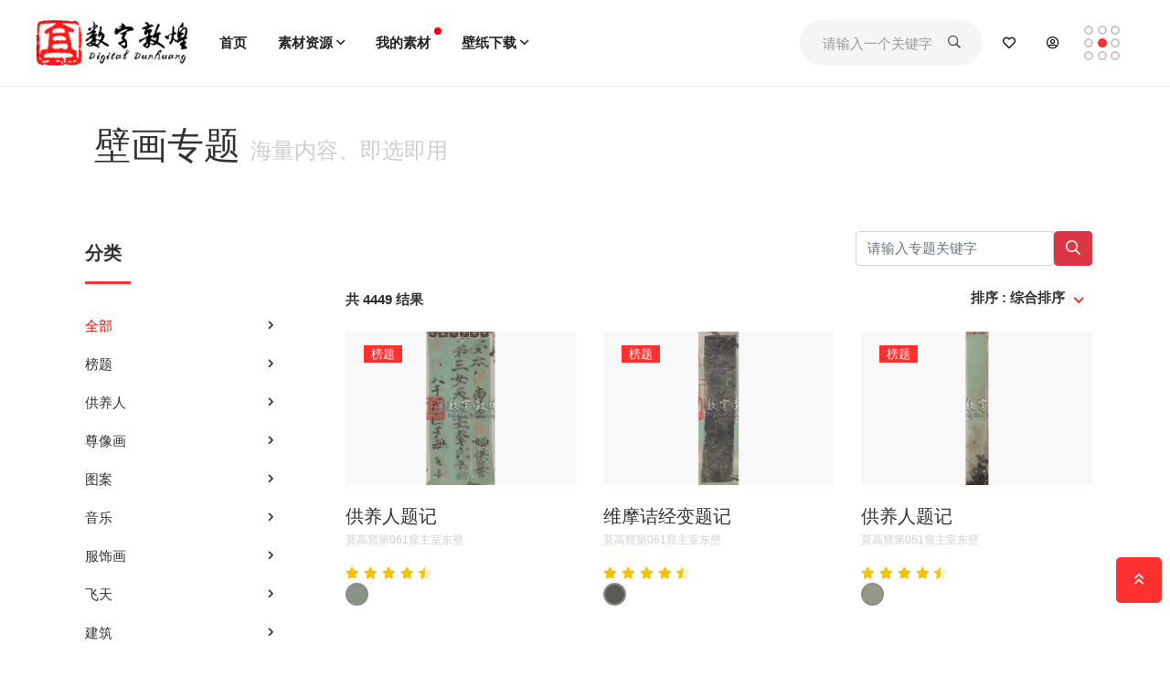

--- FILE ---
content_type: text/html; charset=utf-8
request_url: http://ip.e-dunhuang.com/special.html
body_size: 16984
content:
<!DOCTYPE html>
<html class="no-js" lang="zh_CN">
  <head>
    
    <meta charset="utf-8" />
    <meta http-equiv="x-ua-compatible" content="ie=edge" />
    
<title>数字敦煌开放素材库 -壁画专题</title>

    <meta name="description" content="数字敦煌开放素材库" />
    <meta name="viewport" content="width=device-width, initial-scale=1" />
    <link rel="dns-prefetch" href="//ip.e-dunhuang.com" />
    <link rel="dns-prefetch" href="//oss.e-dunhuang.com" />
    <link rel="dns-prefetch" href="//cdn.e-dunhuang.com" />
    
    <link rel="shortcut icon" href="/static/favicon.png" type="image/x-icon" />
    <link rel="manifest" href="/static/manifest.json">
    <script type="text/javascript">
          if ('serviceWorker' in navigator) {
                navigator.serviceWorker.register('/sw.js');
            }
    </script>
    <script type="text/javascript">
      var _paq = window._paq || [];
      /* tracker methods like "setCustomDimension" should be called before "trackPageView" */
      _paq.push(['setDocumentTitle', document.domain + '/' + document.title]);
      _paq.push(['setCookieDomain', '*.ip.e-dunhuang.com']);
      _paq.push(['setDomains', ['*.ip.e-dunhuang.com']]);
      _paq.push(['trackPageView']);
      _paq.push(['enableLinkTracking'])
      ;(function () {
        var u = 'https://analysis.e-dunhuang.com/';
        _paq.push(['setTrackerUrl', u + 'matomo.php']);
        _paq.push(['setSiteId', '5']);
        var d = document,
          g = d.createElement('script'),
          s = d.getElementsByTagName('script')[0];
        g.type = 'text/javascript';
        g.async = true;
        g.defer = true;
        g.src = u + 'matomo.js';
        s.parentNode.insertBefore(g, s)
      })()
    </script>
    <link rel="stylesheet" href="/static/css/bootstrap.min.css" />
    <link rel="stylesheet" href="/static/css/all.min.css" />
    <link rel="stylesheet" href="/static/css/animate.css" />
    <link rel="stylesheet" href="/static/css/meanmenu.css" />
    <link rel="stylesheet" href="/static/css/jquery.fancybox.min.css" />
    <link rel="stylesheet" href="/static/css/jquery-ui.css" />
    <link rel="stylesheet" href="/static/css/slick.css" />
    <link rel="stylesheet" href="/static/css/nice-select.css" />
    <link rel="stylesheet" href="/static/css/icomoon.css" />
    <link rel="stylesheet" href="/static/css/flaticon.css" />
    <link rel="stylesheet" href="/static/css/default.css" />
    <link rel="stylesheet" href="/static/css/responsive.css" />
    <link rel="stylesheet" href="//cdn.e-dunhuang.com/notiflix/notiflix-2.7.0.min.css" />
    <link rel="stylesheet" href="/static/myshare/share.min.css" />
    <link rel="stylesheet" href="/static/css/style.css" />
    <link rel="stylesheet" href="/static/css/public.css" />
      <style>

          .unread-dot {
              position: absolute;
              top: 30px;
              right: 0px;
              left: 64px;
              width: 8px;
              height: 8px;
              background-color: red;
              border-radius: 50%;
            }
      </style>
    
    
    
  </head>
  <body>
    <!--  ====== preloader start ======================================  -->
    
    <div class="loadmain">
<!--      <div class="img1">-->
<!--        <img src="/static/images/1.png" alt="" />-->
<!--      </div>-->
<!--      <div class="img2">-->
<!--        <img src="/static/images/2.png" alt="" />-->
<!--      </div>-->
      <div class="showbox">
              <div class="loader">
          <svg class="circular" viewBox="25 25 50 50">
            <circle class="path" cx="50" cy="50" r="20" fill="none" stroke-width="2" stroke-miterlimit="10"/>
          </svg>
        </div>
      </div>
    </div>
    <!--  preloader-end -->

    <!--  ====== header-area-start=======================================  -->
    <header id="header-sticky" style="background: #fff;">
        <div class="header header-padding ml-185 mr-185">
          <div class="container-fluid">
            <div class="header-mega p-relative">
              <div class="row align-items-center justify-content-lg-between">
                <div
                  class="col-xl-2 col-lg-2 col-md-3 col-sm-6 col-7 pr-0 d-flex align-items-center"
                  style="padding-left: 0px"
                >
                  <div class="logo">
                    <a
                      href="/"
                      class="d-block"
                      data-toggle="tooltip"
                      data-selector="true"
                      data-placement="bottom"
                      title="数字敦煌"
                    >
                      <img
                        src="/static/images/logo_s.png"
                        style="max-height: 50px"
                        alt="数字敦煌"
                      />
                    </a>
                  </div>
                </div>
                <!-- /col -->
                <div
                  class="col-xl-6 col-lg-7 col-md-1 col-sm-1 col-1 d-none pr-0 pl-0 pl-lg-15 d-flex align-items-center justify-content-xl-start justify-content-center position-static"
                >
                  <div class="main-menu">
                    <nav id="mobile-menu">
                      <ul class="d-block">
                        

                        <li class="has-dropdwon">
                          <a href="/"><b>首页</b></a>
                        </li>
                        <li class="has-dropdown">
                          <a href="#"><b>素材资源</b> <i class="far fa-angle-down"></i></a>
                           <ul class="submenu">
                              <li><a href="/mural.html"><b>自选素材</b></a></li>

                              <li><a href="/special.html">壁画专题</a></li>
                              <li><a href="/sutracave.html">藏经洞文献</a></li>
                             <li><a href="/creation.html">共创作品</a></li>
                              <li><a href="/processing.html">壁画元素</a></li>

                             <li><a href="/photography.html">艺术摄影</a></li>
                          </ul>
                        </li>
                        <li class="has-dropdown" style="position: relative">
                          <a href="/console/">
                            <b>我的素材</b><i class="unread-dot"></i>










                            
                          </a>
                          
                          <ul class="submenu">
                            <li><a href="/console/">个人中心</a></li>
                            <li><a href="/cart.html">我的订单</a></li>
                            <li><a href="/console/my.html">素材下载</a></li>
                             <li><a href="/console/invoice/">我的发票</a></li>
<!--                            <li><a href="/cart.html?type=free">我的自学素材</a></li>-->
                            
                          </ul>
                         
                        </li>
                        <li class="has-dropdown baseBgDown">
                          <a href="#"><b>壁纸下载</b> <i class="far fa-angle-down"></i></a>
                           <ul class="submenu" style="min-width: 200px;">
                              <li>
                                <img style="width: 200px" src="/static/images/share_qrcode.png" alt="">
                              </li>
                          </ul>
                        </li>

                      </ul>
                    </nav>
                  </div>
                  <!-- /main-menu -->
                </div>
                <!-- /col -->
                <div class="col-xl-4 col-lg-3 col-md-8 col-sm-5 col-4">
                  <div class="header-right d-flex justify-content-end align-items-center">
                    <!-- <div class="header-search position-relative d-none d-lg-block" data-toggle="tooltip" data-selector="true" data-placement="bottom" title="检索">
                                                <span class="black-color d-inline-block"><span><i class="far fa-search"></i></span></span>
                                            </div> -->
                    <form action="/search/" hetmod="GET" id="mainsearch">
                    <div
                      class="header-search position-relative d-none d-xl-block"
                      data-selector="true"
                      data-placement="bottom"
                    >
                      <input
                        type="text"
                        name="q"
                        id="mainsearchkey"
                        placeholder="请输入一个关键字"
                        class="border-0 pl-25"
                        style="background-color: #f5f5f5"
                      />
                      <span class="position-absolute black-color" onclick="document.getElementById('mainsearch').submit();return false;"><span><i class="far fa-search"></i></span></span>

                    </div>
                      </form>






























                    <!--                                            <ul class="header-wishlist pl-2 d-none d-md-block">-->
                    <!--                                                <li class="position-relative">-->
                    <!--                                                    <a href="/console/wishlist.html" data-toggle="tooltip" data-selector="true" data-placement="bottom" title="View wishlist" class="dark-black-color"><span><i class="far fa-heart"></i></span>-->
                    <!--                                                    </a>-->
                    <!--                                                </li>-->
                    <!--                                            </ul>-->
                    <ul class="header-wishlist pl-2 d-none d-md-block">
                      <li class="position-relative" style="cursor: pointer">
                        <div class="header-shopping-cart position-relative">
                          
                          <a href="#">
                            <span
                              class="dark-black-color"
                              data-toggle="tooltip"
                              data-selector="true"
                              data-placement="bottom"
                              title="我的收藏"
                              ><span><i class="far fa-heart"></i></span
                            ></span>
                          </a>
                          
                          
                        </div>

                        
                      </li>
                    </ul>

                    <ul class="header-account d-none d-md-block">
                      <li class="d-none d-md-inline-block pl-20">
                        
                        <a
                          href="/signin/"
                          data-toggle="tooltip"
                          data-selector="true"
                          data-placement="bottom"
                          title="登录"
                          class="dark-black-color"
                          ><span>
                            <i class="far fa-user-circle"></i>
                          </span>
                        </a>
                        
                      </li>
                    </ul>

                    <ul class="mobile-menubar mt-1 info-bar d-flex" style="margin-left: 23px">
                      <li>
                        <span></span>
                        <span></span>
                        <span></span>
                      </li>
                      <li>
                        <span></span>
                        <span class="active"></span>
                        <span></span>
                      </li>
                      <li>
                        <span></span>
                        <span></span>
                        <span></span>
                      </li>
                    </ul>
                  </div>
                  <!-- /header-right -->
                </div>
                <!-- /col -->
              </div>
              <!-- /row -->
            </div>
          </div>
          <!-- /container -->
        </div>
      <!-- /header-bottom -->
    </header>

    
<style>
    .colorfilter {
        display: inline-block;
        width:25px;
        height:25px;
        border: 2px solid #cdcdcd;
        border-radius: 50%;
        transition: all .2s;
        -moz-transition: all .2s;
        -webkit-transition: all .2s;
        -o-transition: all .2s;
    }
    .colorfilter:hover {
        transform: scale(1.2);
    }

</style>
    <style>
        
    </style>
 <main>
        
        <div class="product-area">
            <div class="container">

                <div class="row pt-40 pb-50 sidebar-widget shop-sidebar-area pl-xl-5">
                   <div class="d-block">
                       <h1>壁画专题 <small style="font-size:24px;color:#cdcdcd">海量内容、即选即用</small></h1>
                   </div>
               </div>
            </div>

        </div>
        

        <!-- ====== product-area-start================================ -->
        <div class="product-area" style="padding-top: 20px">
            <div class="container">
                <div class="product-content single-product-tab-content">
                    <div class="row">
                        <div class="col-xl-3  col-lg-4  col-md-12  col-sm-12 col-12">
                            <div class="shop-sidebar-area pl-xl-2 mt-10">
                                <div class="row">
                                    <div class="col-xl-12  col-lg-12  col-md-6  col-sm-12 col-12">
                                        <div class="row">
                                            <div class="col-xl-12  col-lg-12  col-md-12  col-sm-12 col-12" style="padding-left: 0px;">
                                                <div class="sidebar-widget mb-35">
                                                    <h5 class="pb-20 mb-35 font600 sidebar-title d-inline-block position-relative">分类</h5>
                                                    <ul>
                                                        <li class="pb-20 d-block">

                                                            
                                                                <span style="color:red">全部</span>
                                                             
                                                            <span class="accordion"></span>
                                                        </li>
                                                        
                                                         <li class="pb-20 d-block">

                                                                 
                                                                    <a href="javascript:void(0);" onclick="getpage('榜题','1','all','all','all')" data-toggle="tooltip" title="榜题">榜题</a>
                                                                 

                                                            <span class="accordion"></span>
                                                        </li>
                                                        
                                                         <li class="pb-20 d-block">

                                                                 
                                                                    <a href="javascript:void(0);" onclick="getpage('供养人','1','all','all','all')" data-toggle="tooltip" title="供养人">供养人</a>
                                                                 

                                                            <span class="accordion"></span>
                                                        </li>
                                                        
                                                         <li class="pb-20 d-block">

                                                                 
                                                                    <a href="javascript:void(0);" onclick="getpage('尊像画','1','all','all','all')" data-toggle="tooltip" title="尊像画">尊像画</a>
                                                                 

                                                            <span class="accordion"></span>
                                                        </li>
                                                        
                                                         <li class="pb-20 d-block">

                                                                 
                                                                    <a href="javascript:void(0);" onclick="getpage('图案','1','all','all','all')" data-toggle="tooltip" title="图案">图案</a>
                                                                 

                                                            <span class="accordion"></span>
                                                        </li>
                                                        
                                                         <li class="pb-20 d-block">

                                                                 
                                                                    <a href="javascript:void(0);" onclick="getpage('音乐','1','all','all','all')" data-toggle="tooltip" title="音乐">音乐</a>
                                                                 

                                                            <span class="accordion"></span>
                                                        </li>
                                                        
                                                         <li class="pb-20 d-block">

                                                                 
                                                                    <a href="javascript:void(0);" onclick="getpage('服饰画','1','all','all','all')" data-toggle="tooltip" title="服饰画">服饰画</a>
                                                                 

                                                            <span class="accordion"></span>
                                                        </li>
                                                        
                                                         <li class="pb-20 d-block">

                                                                 
                                                                    <a href="javascript:void(0);" onclick="getpage('飞天','1','all','all','all')" data-toggle="tooltip" title="飞天">飞天</a>
                                                                 

                                                            <span class="accordion"></span>
                                                        </li>
                                                        
                                                         <li class="pb-20 d-block">

                                                                 
                                                                    <a href="javascript:void(0);" onclick="getpage('建筑','1','all','all','all')" data-toggle="tooltip" title="建筑">建筑</a>
                                                                 

                                                            <span class="accordion"></span>
                                                        </li>
                                                        
                                                         <li class="pb-20 d-block">

                                                                 
                                                                    <a href="javascript:void(0);" onclick="getpage('经变画','1','all','all','all')" data-toggle="tooltip" title="经变画">经变画</a>
                                                                 

                                                            <span class="accordion"></span>
                                                        </li>
                                                        
                                                         <li class="pb-20 d-block">

                                                                 
                                                                    <a href="javascript:void(0);" onclick="getpage('动物','1','all','all','all')" data-toggle="tooltip" title="动物">动物</a>
                                                                 

                                                            <span class="accordion"></span>
                                                        </li>
                                                        
                                                         <li class="pb-20 d-block">

                                                                 
                                                                    <a href="javascript:void(0);" onclick="getpage('山水画','1','all','all','all')" data-toggle="tooltip" title="山水画">山水画</a>
                                                                 

                                                            <span class="accordion"></span>
                                                        </li>
                                                        
                                                         <li class="pb-20 d-block">

                                                                 
                                                                    <a href="javascript:void(0);" onclick="getpage('民俗','1','all','all','all')" data-toggle="tooltip" title="民俗">民俗</a>
                                                                 

                                                            <span class="accordion"></span>
                                                        </li>
                                                        
                                                         <li class="pb-20 d-block">

                                                                 
                                                                    <a href="javascript:void(0);" onclick="getpage('科学技术','1','all','all','all')" data-toggle="tooltip" title="科学技术">科学技术</a>
                                                                 

                                                            <span class="accordion"></span>
                                                        </li>
                                                        
                                                         <li class="pb-20 d-block">

                                                                 
                                                                    <a href="javascript:void(0);" onclick="getpage('舞蹈','1','all','all','all')" data-toggle="tooltip" title="舞蹈">舞蹈</a>
                                                                 

                                                            <span class="accordion"></span>
                                                        </li>
                                                        
                                                         <li class="pb-20 d-block">

                                                                 
                                                                    <a href="javascript:void(0);" onclick="getpage('交通画','1','all','all','all')" data-toggle="tooltip" title="交通画">交通画</a>
                                                                 

                                                            <span class="accordion"></span>
                                                        </li>
                                                        
                                                         <li class="pb-20 d-block">

                                                                 
                                                                    <a href="javascript:void(0);" onclick="getpage('因缘故事','1','all','all','all')" data-toggle="tooltip" title="因缘故事">因缘故事</a>
                                                                 

                                                            <span class="accordion"></span>
                                                        </li>
                                                        
                                                         <li class="pb-20 d-block">

                                                                 
                                                                    <a href="javascript:void(0);" onclick="getpage('佛教东传故事','1','all','all','all')" data-toggle="tooltip" title="佛教东传故事">佛教东传故事</a>
                                                                 

                                                            <span class="accordion"></span>
                                                        </li>
                                                        
                                                         <li class="pb-20 d-block">

                                                                 
                                                                    <a href="javascript:void(0);" onclick="getpage('佛传故事','1','all','all','all')" data-toggle="tooltip" title="佛传故事">佛传故事</a>
                                                                 

                                                            <span class="accordion"></span>
                                                        </li>
                                                        
                                                         <li class="pb-20 d-block">

                                                                 
                                                                    <a href="javascript:void(0);" onclick="getpage('本生故事','1','all','all','all')" data-toggle="tooltip" title="本生故事">本生故事</a>
                                                                 

                                                            <span class="accordion"></span>
                                                        </li>
                                                        
                                                    </ul>
                                                </div><!-- /sidebar-widget -->
                                            </div><!-- /col -->

                                            <div class="col-xl-12  col-lg-12  col-md-12  col-sm-12 col-12" style="padding-left: 0px;margin-bottom:45px">
                                                <div class="sidebar-widget mb-60">
                                                    <h5 class="pb-20 font600 sidebar-title d-inline-block position-relative">按主体颜色过滤</h5>
                                                    <div class="price-slider mt-30">
                                                        <div style="float:left">

                                                             <span class="gray-color pr-2">
                                                                
                                                                <a title="红" data-toggle="tooltip" title="Default tooltip" data-placement="top"  onclick="getpage('all','1','all','all','c54d38')"  href="javascript:void(0)">
                                                                 <div class="colorfilter" style="background:#c54d38"></div>
                                                                </a>
                                                                
                                                                <a title="橙" data-toggle="tooltip" title="Default tooltip" data-placement="top"  onclick="getpage('all','1','all','all','d48d43')"  href="javascript:void(0)">
                                                                 <div class="colorfilter" style="background:#d48d43"></div>
                                                                </a>
                                                                
                                                                <a title="绿" data-toggle="tooltip" title="Default tooltip" data-placement="top"  onclick="getpage('all','1','all','all','4bc493')"  href="javascript:void(0)">
                                                                 <div class="colorfilter" style="background:#4bc493"></div>
                                                                </a>
                                                                
                                                                <a title="青" data-toggle="tooltip" title="Default tooltip" data-placement="top"  onclick="getpage('all','1','all','all','39d7e5')"  href="javascript:void(0)">
                                                                 <div class="colorfilter" style="background:#39d7e5"></div>
                                                                </a>
                                                                
                                                                <a title="蓝" data-toggle="tooltip" title="Default tooltip" data-placement="top"  onclick="getpage('all','1','all','all','3c4ce8')"  href="javascript:void(0)">
                                                                 <div class="colorfilter" style="background:#3c4ce8"></div>
                                                                </a>
                                                                
                                                                <a title="紫" data-toggle="tooltip" title="Default tooltip" data-placement="top"  onclick="getpage('all','1','all','all','ff00ff')"  href="javascript:void(0)">
                                                                 <div class="colorfilter" style="background:#ff00ff"></div>
                                                                </a>
                                                                
                                                                <a title="黑" data-toggle="tooltip" title="Default tooltip" data-placement="top"  onclick="getpage('all','1','all','all','000000')"  href="javascript:void(0)">
                                                                 <div class="colorfilter" style="background:#000000"></div>
                                                                </a>
                                                                
                                                                <a title="灰" data-toggle="tooltip" title="Default tooltip" data-placement="top"  onclick="getpage('all','1','all','all','808080')"  href="javascript:void(0)">
                                                                 <div class="colorfilter" style="background:#808080"></div>
                                                                </a>
                                                                
                                                                <a title="白" data-toggle="tooltip" title="Default tooltip" data-placement="top"  onclick="getpage('all','1','all','all','ffffff')"  href="javascript:void(0)">
                                                                 <div class="colorfilter" style="background:#ffffff"></div>
                                                                </a>
                                                                
                                                                <a title="棕" data-toggle="tooltip" title="Default tooltip" data-placement="top"  onclick="getpage('all','1','all','all','693d24')"  href="javascript:void(0)">
                                                                 <div class="colorfilter" style="background:#693d24"></div>
                                                                </a>
                                                                
                                                             </span>
                                                        </div>
                                                    </div><!-- /price-slider -->
                                                </div>
                                            </div><!-- /col -->


                                            <div class="col-xl-12  col-lg-12  col-md-12  col-sm-12 col-12" style="padding-left: 0px;">
                                                <div class="sidebar-widget mb-60">
                                                    <h5 class="pb-20 font600 sidebar-title d-inline-block position-relative">按边像素过滤</h5>
                                                    <div class="price-slider mt-30">
                                                        <div>
                                                            <form action="#">
                                                                <div class="prc-slider-content mb-15">
                                                                    <div class="prc-amount d-sm-flex" style="white-space: nowrap; margin-bottom: 10px">
                                                                        <label for="amount" class="mb-0 mr-1">像素 :</label>
                                                                        <input type="text" id="amount" readonly class="border-0 shop-theme-color bg-transparent">
                                                                    </div>
                                                                </div>
                                                            </form>
                                                        </div>
                                                        <div id="slider-range"></div>
                                                    </div><!-- /price-slider -->
                                                </div>
                                            </div><!-- /col -->

                                        </div><!-- /row -->
                                    </div><!-- /col -->
                                    <div class="col-xl-12  col-lg-12  col-md-6  col-sm-12 col-12">
                                        <div class="sidebar-widget pb-20 mb-40">
                                            <h5 class="pb-20 font600 sidebar-title d-inline-block position-relative">热销素材</h5>
                                            <div class="sidebar-pplr-product mt-40">
                                                
                                                <ul class="single-product d-flex align-items-center mb-20">
                                                    <li class="mr-15 leftmallimg">
                                                        <a class="d-block" href="/item.html?id=6776">
                                                            <img class="listimg" src="//oss.e-dunhuang.com/dha-media/thumbnail/c/c8/c84e17b2a9f44b0bbf3c968b8bcec5e8/c84e17b2a9f44b0bbf3c968b8bcec5e8.webp?empower=29f85f5953144d6c860f495263d997a9" alt="">
                                                        </a>
                                                    </li>
                                                    <li>
                                                        <ul class="sd-pro-reviwe mb-2">
                                                            <li>
                                                                <a href="#" class="review-color"><i class="fas fa-star"></i></a>
                                                                <a href="#" class="review-color"><i class="fas fa-star"></i></a>
                                                                <a href="#" class="review-color"><i class="fas fa-star"></i></a>
                                                                <a href="#" class="review-color"><i class="fas fa-star"></i></a>
                                                                <a href="#" class="review-color"><i class="fas fa-star"></i></a>
                                                            </li>
                                                        </ul>
                                                        <h6><a href="/item.html?id=6776">观世音菩萨</a></h6>
                                                        <ul class="single-product-price d-flex transition-3 pt-6">
                                                            <li>
                                                                <span class="theme-color" style="font-size:8px">1663 x 5239</span>
                                                            </li>
                                                        </ul><!-- /single-product-price -->
                                                    </li>
                                                </ul><!-- /single-product -->
                                                
                                                <ul class="single-product d-flex align-items-center mb-20">
                                                    <li class="mr-15 leftmallimg">
                                                        <a class="d-block" href="/item.html?id=7619">
                                                            <img class="listimg" src="//oss.e-dunhuang.com/dha-media/thumbnail/f/fe/fe89990cd2d74746930afcdad6175b43/fe89990cd2d74746930afcdad6175b43.webp?empower=0374426a260b4461bee8c48de6b6387f" alt="">
                                                        </a>
                                                    </li>
                                                    <li>
                                                        <ul class="sd-pro-reviwe mb-2">
                                                            <li>
                                                                <a href="#" class="review-color"><i class="fas fa-star"></i></a>
                                                                <a href="#" class="review-color"><i class="fas fa-star"></i></a>
                                                                <a href="#" class="review-color"><i class="fas fa-star"></i></a>
                                                                <a href="#" class="review-color"><i class="fas fa-star"></i></a>
                                                                <a href="#" class="review-color"><i class="fas fa-star"></i></a>
                                                            </li>
                                                        </ul>
                                                        <h6><a href="/item.html?id=7619">边饰</a></h6>
                                                        <ul class="single-product-price d-flex transition-3 pt-6">
                                                            <li>
                                                                <span class="theme-color" style="font-size:8px">2224 x 2374</span>
                                                            </li>
                                                        </ul><!-- /single-product-price -->
                                                    </li>
                                                </ul><!-- /single-product -->
                                                
                                                <ul class="single-product d-flex align-items-center mb-20">
                                                    <li class="mr-15 leftmallimg">
                                                        <a class="d-block" href="/item.html?id=6584">
                                                            <img class="listimg" src="//oss.e-dunhuang.com/dha-media/thumbnail/c/c4/c431c28e719140f29546c296bc6e7527/c431c28e719140f29546c296bc6e7527.webp?empower=fd8405dc01b248d587b2b3c5d7b4e10a" alt="">
                                                        </a>
                                                    </li>
                                                    <li>
                                                        <ul class="sd-pro-reviwe mb-2">
                                                            <li>
                                                                <a href="#" class="review-color"><i class="fas fa-star"></i></a>
                                                                <a href="#" class="review-color"><i class="fas fa-star"></i></a>
                                                                <a href="#" class="review-color"><i class="fas fa-star"></i></a>
                                                                <a href="#" class="review-color"><i class="fas fa-star"></i></a>
                                                                <a href="#" class="review-color"><i class="fas fa-star"></i></a>
                                                            </li>
                                                        </ul>
                                                        <h6><a href="/item.html?id=6584">供养人图像</a></h6>
                                                        <ul class="single-product-price d-flex transition-3 pt-6">
                                                            <li>
                                                                <span class="theme-color" style="font-size:8px">712 x 1830</span>
                                                            </li>
                                                        </ul><!-- /single-product-price -->
                                                    </li>
                                                </ul><!-- /single-product -->
                                                
                                                <ul class="single-product d-flex align-items-center mb-20">
                                                    <li class="mr-15 leftmallimg">
                                                        <a class="d-block" href="/item.html?id=6471">
                                                            <img class="listimg" src="//oss.e-dunhuang.com/dha-media/thumbnail/a/a3/a307ec3ab5a543dba2620a54cc933933/a307ec3ab5a543dba2620a54cc933933.webp?empower=cb0a022c6bc44e3aba24185ac353fa4a" alt="">
                                                        </a>
                                                    </li>
                                                    <li>
                                                        <ul class="sd-pro-reviwe mb-2">
                                                            <li>
                                                                <a href="#" class="review-color"><i class="fas fa-star"></i></a>
                                                                <a href="#" class="review-color"><i class="fas fa-star"></i></a>
                                                                <a href="#" class="review-color"><i class="fas fa-star"></i></a>
                                                                <a href="#" class="review-color"><i class="fas fa-star"></i></a>
                                                                <a href="#" class="review-color"><i class="fas fa-star"></i></a>
                                                            </li>
                                                        </ul>
                                                        <h6><a href="/item.html?id=6471">供养人图像</a></h6>
                                                        <ul class="single-product-price d-flex transition-3 pt-6">
                                                            <li>
                                                                <span class="theme-color" style="font-size:8px">323 x 831</span>
                                                            </li>
                                                        </ul><!-- /single-product-price -->
                                                    </li>
                                                </ul><!-- /single-product -->
                                                
                                                <ul class="single-product d-flex align-items-center mb-20">
                                                    <li class="mr-15 leftmallimg">
                                                        <a class="d-block" href="/item.html?id=5132">
                                                            <img class="listimg" src="//oss.e-dunhuang.com/dha-media/thumbnail/7/7c/7c7a8669d29f40d59989522b6716030d/7c7a8669d29f40d59989522b6716030d.webp?empower=68fb77cea02b409baa9c85222a26ed24" alt="">
                                                        </a>
                                                    </li>
                                                    <li>
                                                        <ul class="sd-pro-reviwe mb-2">
                                                            <li>
                                                                <a href="#" class="review-color"><i class="fas fa-star"></i></a>
                                                                <a href="#" class="review-color"><i class="fas fa-star"></i></a>
                                                                <a href="#" class="review-color"><i class="fas fa-star"></i></a>
                                                                <a href="#" class="review-color"><i class="fas fa-star"></i></a>
                                                                <a href="#" class="review-color"><i class="fas fa-star"></i></a>
                                                            </li>
                                                        </ul>
                                                        <h6><a href="/item.html?id=5132">千佛题记</a></h6>
                                                        <ul class="single-product-price d-flex transition-3 pt-6">
                                                            <li>
                                                                <span class="theme-color" style="font-size:8px">207 x 900</span>
                                                            </li>
                                                        </ul><!-- /single-product-price -->
                                                    </li>
                                                </ul><!-- /single-product -->
                                                
                                            </div>
                                        </div><!-- /sidebar-widget -->
                                    </div><!-- /col -->
                                </div><!-- /row -->
                            </div><!-- /shop-sidebar-area -->
                        </div><!-- /col -->
                        <div class="col-xl-9  col-lg-8  col-md-12  col-sm-12 col-12">
                            <div class="row">

                                 <div class="col-xl-12  col-lg-12  col-md-12  col-sm-12 col-12 pb-15">
                                    <form style="float:right" method="get" class="form-inline text-right">
                                      <div class="form-group">
                                        <input type="search" class="form-control input-lg" required="required" id="searchkey"  value=""  name="search" placeholder="请输入专题关键字">
                                      </div>
                                      <button type="button" onclick="searchs()" class="btn btn-danger"><span><i class="far fa-search"></i></span></button>
                                    </form>
                                </div>

                                <div class="col-xl-12  col-lg-12  col-md-12  col-sm-12 col-12 pb-15">
                                    <div class="shop-header d-sm-flex align-items-center justify-content-between">
                                        <div class="shop-h-title">
                                            <h6 class="primary-color font600 mb-0">共 4449 结果</h6>
                                        </div>
                                        <div class="product-selection">
                                            <select class="border-0 py-0 pl-0" onchange="order_data()" name="select" id="select">
                                                <option value="all">排序 : 综合排序</option>
                                                <option value="Baselog_images">排序 : 按最高人气</option>
                                                <option value="order_base">排序 : 按最高销售</option>
                                            </select>
                                        </div>
                                    </div><!-- /shop-header -->
                                </div><!-- /col -->
                            </div><!-- /row -->
                            <div class="row">
                                
                                <div class="col-xl-4  col-lg-3  col-md-6  col-sm-6 col-12">
                                    <div class="s-p-wrapper">
                                        <div class="single-product mb-35">
                                            <div class="single-product-img position-relative over-hidden" style="height:168px; overflow: hidden;">
                                                    <div class="single-product-label position-absolute theme-bg text-center px-2 transition-3 z-index1">
                                                    <span class="white text-uppercase d-block">
                                                        
                                                            
                                                                榜题
                                                            
                                                        
                                                    </span>
                                                </div><!-- /product-label -->
                                                <a class="d-block" href="/item.html?id=1475">
                                                    <div style="width: 100%; height: 168px; position: relative!important; background-color: #f8f8f8;">
                                                        
                                                        <img class="listimg" src="//oss.e-dunhuang.com/dha-media/thumbnail/6/61/61ecae9b8a524dc0bf4808456fe8bdff/61ecae9b8a524dc0bf4808456fe8bdff.webp?empower=e77825ee0bda4c5e96bb5f7e61a58d05" alt="product">
                                                        
                                                    </div>
                                                </a>
                                                <ul class="product-action d-flex position-absolute transition-3">
                                                    <li data-toggle="tooltip" data-placement="top" title="加入收藏">
                                                        <a href="javascript:;" class="text-center mb-10 white-bg primary-color d-block">
                                                            <span><i value="1475" class="far fa-heart addwish" title="加入收藏"></i></span>
                                                        </a>
                                                    </li>

                                                </ul><!-- /view-btn -->
                                            </div><!-- /single-product-img -->
                                            <div class="single-product-info position-relative mt-25">
                                                <h5><a href="/item.html?id=1475" data-toggle="tooltip" data-placement="top" title="大朝大于闐國天册皇帝弟三女天公主李氏為新授太傅曹延禄姬供養">供养人题记</a></h5>
                                                <small style="color:#cecece">莫高窟第061窟主室东壁</small>
                                                <div class="rating rating-shop d-flex align-items-center mt-15">
                                                    <ul class="d-flex mr-2">
                                                        <li>
                                                            <span class="theme-color2"><i class="fas fa-star"></i></span>
                                                        </li>
                                                        <li>
                                                            <span class="theme-color2"><i class="fas fa-star"></i></span>
                                                        </li>
                                                        <li>
                                                            <span class="theme-color2"><i class="fas fa-star"></i></span>
                                                        </li>
                                                        <li>
                                                            <span class="theme-color2"><i class="fas fa-star"></i></span>
                                                        </li>
                                                        <li>
                                                            <span class="theme-color2"><i class="fad fa-star-half-alt"></i></span>
                                                        </li>
                                                    </ul>
                                                    <!--<span class="gray-color2">(810 * 1802)</span>-->
                                                </div><!--
                                                <ul class="single-product-price d-flex transition-3">
                                                    <li>
                                                        <span class="gray-color pr-2"><del>A3 300 DPI</del></span>
                                                        <span class="primary-color">A3 150 DPI</span>
                                                    </li>
                                                </ul>/single-product-price -->
                                                <ul class="single-product-price d-flex transition-3">
                                                    <li>

                                                        <span class="gray-color pr-2">
                                                            <div  style="width:25px;height:25px;border: 2px solid;background:#889584;border-radius: 50%;"></div>
                                                        </span>
                                                    </li>
                                                </ul>
                                            </div>
                                        </div><!-- /single-product -->
                                    </div>
                                </div>
                                
                                <div class="col-xl-4  col-lg-3  col-md-6  col-sm-6 col-12">
                                    <div class="s-p-wrapper">
                                        <div class="single-product mb-35">
                                            <div class="single-product-img position-relative over-hidden" style="height:168px; overflow: hidden;">
                                                    <div class="single-product-label position-absolute theme-bg text-center px-2 transition-3 z-index1">
                                                    <span class="white text-uppercase d-block">
                                                        
                                                            
                                                                榜题
                                                            
                                                        
                                                    </span>
                                                </div><!-- /product-label -->
                                                <a class="d-block" href="/item.html?id=1476">
                                                    <div style="width: 100%; height: 168px; position: relative!important; background-color: #f8f8f8;">
                                                        
                                                        <img class="listimg" src="//oss.e-dunhuang.com/dha-media/thumbnail/8/8b/8b095813d3b74163a3912d1531b87182/8b095813d3b74163a3912d1531b87182.webp?empower=3ce614f84d86417f9e60869cc8d09472" alt="product">
                                                        
                                                    </div>
                                                </a>
                                                <ul class="product-action d-flex position-absolute transition-3">
                                                    <li data-toggle="tooltip" data-placement="top" title="加入收藏">
                                                        <a href="javascript:;" class="text-center mb-10 white-bg primary-color d-block">
                                                            <span><i value="1476" class="far fa-heart addwish" title="加入收藏"></i></span>
                                                        </a>
                                                    </li>

                                                </ul><!-- /view-btn -->
                                            </div><!-- /single-product-img -->
                                            <div class="single-product-info position-relative mt-25">
                                                <h5><a href="/item.html?id=1476" data-toggle="tooltip" data-placement="top" title="*">维摩诘经变题记</a></h5>
                                                <small style="color:#cecece">莫高窟第061窟主室东壁</small>
                                                <div class="rating rating-shop d-flex align-items-center mt-15">
                                                    <ul class="d-flex mr-2">
                                                        <li>
                                                            <span class="theme-color2"><i class="fas fa-star"></i></span>
                                                        </li>
                                                        <li>
                                                            <span class="theme-color2"><i class="fas fa-star"></i></span>
                                                        </li>
                                                        <li>
                                                            <span class="theme-color2"><i class="fas fa-star"></i></span>
                                                        </li>
                                                        <li>
                                                            <span class="theme-color2"><i class="fas fa-star"></i></span>
                                                        </li>
                                                        <li>
                                                            <span class="theme-color2"><i class="fad fa-star-half-alt"></i></span>
                                                        </li>
                                                    </ul>
                                                    <!--<span class="gray-color2">(280 * 1070)</span>-->
                                                </div><!--
                                                <ul class="single-product-price d-flex transition-3">
                                                    <li>
                                                        <span class="gray-color pr-2"><del>A3 300 DPI</del></span>
                                                        <span class="primary-color">A3 150 DPI</span>
                                                    </li>
                                                </ul>/single-product-price -->
                                                <ul class="single-product-price d-flex transition-3">
                                                    <li>

                                                        <span class="gray-color pr-2">
                                                            <div  style="width:25px;height:25px;border: 2px solid;background:#5B5955;border-radius: 50%;"></div>
                                                        </span>
                                                    </li>
                                                </ul>
                                            </div>
                                        </div><!-- /single-product -->
                                    </div>
                                </div>
                                
                                <div class="col-xl-4  col-lg-3  col-md-6  col-sm-6 col-12">
                                    <div class="s-p-wrapper">
                                        <div class="single-product mb-35">
                                            <div class="single-product-img position-relative over-hidden" style="height:168px; overflow: hidden;">
                                                    <div class="single-product-label position-absolute theme-bg text-center px-2 transition-3 z-index1">
                                                    <span class="white text-uppercase d-block">
                                                        
                                                            
                                                                榜题
                                                            
                                                        
                                                    </span>
                                                </div><!-- /product-label -->
                                                <a class="d-block" href="/item.html?id=1477">
                                                    <div style="width: 100%; height: 168px; position: relative!important; background-color: #f8f8f8;">
                                                        
                                                        <img class="listimg" src="//oss.e-dunhuang.com/dha-media/thumbnail/0/03/03551e9cdd8148249616c54433c0c5ff/03551e9cdd8148249616c54433c0c5ff.webp?empower=093edb7523b44caab00cece25e1f4080" alt="product">
                                                        
                                                    </div>
                                                </a>
                                                <ul class="product-action d-flex position-absolute transition-3">
                                                    <li data-toggle="tooltip" data-placement="top" title="加入收藏">
                                                        <a href="javascript:;" class="text-center mb-10 white-bg primary-color d-block">
                                                            <span><i value="1477" class="far fa-heart addwish" title="加入收藏"></i></span>
                                                        </a>
                                                    </li>

                                                </ul><!-- /view-btn -->
                                            </div><!-- /single-product-img -->
                                            <div class="single-product-info position-relative mt-25">
                                                <h5><a href="/item.html?id=1477" data-toggle="tooltip" data-placement="top" title="……勑受……">供养人题记</a></h5>
                                                <small style="color:#cecece">莫高窟第061窟主室东壁</small>
                                                <div class="rating rating-shop d-flex align-items-center mt-15">
                                                    <ul class="d-flex mr-2">
                                                        <li>
                                                            <span class="theme-color2"><i class="fas fa-star"></i></span>
                                                        </li>
                                                        <li>
                                                            <span class="theme-color2"><i class="fas fa-star"></i></span>
                                                        </li>
                                                        <li>
                                                            <span class="theme-color2"><i class="fas fa-star"></i></span>
                                                        </li>
                                                        <li>
                                                            <span class="theme-color2"><i class="fas fa-star"></i></span>
                                                        </li>
                                                        <li>
                                                            <span class="theme-color2"><i class="fad fa-star-half-alt"></i></span>
                                                        </li>
                                                    </ul>
                                                    <!--<span class="gray-color2">(499 * 3329)</span>-->
                                                </div><!--
                                                <ul class="single-product-price d-flex transition-3">
                                                    <li>
                                                        <span class="gray-color pr-2"><del>A3 300 DPI</del></span>
                                                        <span class="primary-color">A3 150 DPI</span>
                                                    </li>
                                                </ul>/single-product-price -->
                                                <ul class="single-product-price d-flex transition-3">
                                                    <li>

                                                        <span class="gray-color pr-2">
                                                            <div  style="width:25px;height:25px;border: 2px solid;background:#979886;border-radius: 50%;"></div>
                                                        </span>
                                                    </li>
                                                </ul>
                                            </div>
                                        </div><!-- /single-product -->
                                    </div>
                                </div>
                                
                                <div class="col-xl-4  col-lg-3  col-md-6  col-sm-6 col-12">
                                    <div class="s-p-wrapper">
                                        <div class="single-product mb-35">
                                            <div class="single-product-img position-relative over-hidden" style="height:168px; overflow: hidden;">
                                                    <div class="single-product-label position-absolute theme-bg text-center px-2 transition-3 z-index1">
                                                    <span class="white text-uppercase d-block">
                                                        
                                                            
                                                                榜题
                                                            
                                                        
                                                    </span>
                                                </div><!-- /product-label -->
                                                <a class="d-block" href="/item.html?id=1478">
                                                    <div style="width: 100%; height: 168px; position: relative!important; background-color: #f8f8f8;">
                                                        
                                                        <img class="listimg" src="//oss.e-dunhuang.com/dha-media/thumbnail/9/91/919864c3323940699016ae0d9ec757a1/919864c3323940699016ae0d9ec757a1.webp?empower=12791afb49b44dc1bac567bd9f690edd" alt="product">
                                                        
                                                    </div>
                                                </a>
                                                <ul class="product-action d-flex position-absolute transition-3">
                                                    <li data-toggle="tooltip" data-placement="top" title="加入收藏">
                                                        <a href="javascript:;" class="text-center mb-10 white-bg primary-color d-block">
                                                            <span><i value="1478" class="far fa-heart addwish" title="加入收藏"></i></span>
                                                        </a>
                                                    </li>

                                                </ul><!-- /view-btn -->
                                            </div><!-- /single-product-img -->
                                            <div class="single-product-info position-relative mt-25">
                                                <h5><a href="/item.html?id=1478" data-toggle="tooltip" data-placement="top" title="故姑譙縣夫人一心供養">供养人题记</a></h5>
                                                <small style="color:#cecece">莫高窟第061窟主室东壁</small>
                                                <div class="rating rating-shop d-flex align-items-center mt-15">
                                                    <ul class="d-flex mr-2">
                                                        <li>
                                                            <span class="theme-color2"><i class="fas fa-star"></i></span>
                                                        </li>
                                                        <li>
                                                            <span class="theme-color2"><i class="fas fa-star"></i></span>
                                                        </li>
                                                        <li>
                                                            <span class="theme-color2"><i class="fas fa-star"></i></span>
                                                        </li>
                                                        <li>
                                                            <span class="theme-color2"><i class="fas fa-star"></i></span>
                                                        </li>
                                                        <li>
                                                            <span class="theme-color2"><i class="fad fa-star-half-alt"></i></span>
                                                        </li>
                                                    </ul>
                                                    <!--<span class="gray-color2">(317 * 2335)</span>-->
                                                </div><!--
                                                <ul class="single-product-price d-flex transition-3">
                                                    <li>
                                                        <span class="gray-color pr-2"><del>A3 300 DPI</del></span>
                                                        <span class="primary-color">A3 150 DPI</span>
                                                    </li>
                                                </ul>/single-product-price -->
                                                <ul class="single-product-price d-flex transition-3">
                                                    <li>

                                                        <span class="gray-color pr-2">
                                                            <div  style="width:25px;height:25px;border: 2px solid;background:#929A85;border-radius: 50%;"></div>
                                                        </span>
                                                    </li>
                                                </ul>
                                            </div>
                                        </div><!-- /single-product -->
                                    </div>
                                </div>
                                
                                <div class="col-xl-4  col-lg-3  col-md-6  col-sm-6 col-12">
                                    <div class="s-p-wrapper">
                                        <div class="single-product mb-35">
                                            <div class="single-product-img position-relative over-hidden" style="height:168px; overflow: hidden;">
                                                    <div class="single-product-label position-absolute theme-bg text-center px-2 transition-3 z-index1">
                                                    <span class="white text-uppercase d-block">
                                                        
                                                            
                                                                榜题
                                                            
                                                        
                                                    </span>
                                                </div><!-- /product-label -->
                                                <a class="d-block" href="/item.html?id=1479">
                                                    <div style="width: 100%; height: 168px; position: relative!important; background-color: #f8f8f8;">
                                                        
                                                        <img class="listimg" src="//oss.e-dunhuang.com/dha-media/thumbnail/a/a8/a8388780f8064b7a8d98a8e41c7d49ef/a8388780f8064b7a8d98a8e41c7d49ef.webp?empower=cef2f53dddd4427bb2e5a5d6c6bcc398" alt="product">
                                                        
                                                    </div>
                                                </a>
                                                <ul class="product-action d-flex position-absolute transition-3">
                                                    <li data-toggle="tooltip" data-placement="top" title="加入收藏">
                                                        <a href="javascript:;" class="text-center mb-10 white-bg primary-color d-block">
                                                            <span><i value="1479" class="far fa-heart addwish" title="加入收藏"></i></span>
                                                        </a>
                                                    </li>

                                                </ul><!-- /view-btn -->
                                            </div><!-- /single-product-img -->
                                            <div class="single-product-info position-relative mt-25">
                                                <h5><a href="/item.html?id=1479" data-toggle="tooltip" data-placement="top" title="故母鉅鹿郡君夫人索氏一心供養">供养人题记</a></h5>
                                                <small style="color:#cecece">莫高窟第061窟主室东壁</small>
                                                <div class="rating rating-shop d-flex align-items-center mt-15">
                                                    <ul class="d-flex mr-2">
                                                        <li>
                                                            <span class="theme-color2"><i class="fas fa-star"></i></span>
                                                        </li>
                                                        <li>
                                                            <span class="theme-color2"><i class="fas fa-star"></i></span>
                                                        </li>
                                                        <li>
                                                            <span class="theme-color2"><i class="fas fa-star"></i></span>
                                                        </li>
                                                        <li>
                                                            <span class="theme-color2"><i class="fas fa-star"></i></span>
                                                        </li>
                                                        <li>
                                                            <span class="theme-color2"><i class="fad fa-star-half-alt"></i></span>
                                                        </li>
                                                    </ul>
                                                    <!--<span class="gray-color2">(400 * 2438)</span>-->
                                                </div><!--
                                                <ul class="single-product-price d-flex transition-3">
                                                    <li>
                                                        <span class="gray-color pr-2"><del>A3 300 DPI</del></span>
                                                        <span class="primary-color">A3 150 DPI</span>
                                                    </li>
                                                </ul>/single-product-price -->
                                                <ul class="single-product-price d-flex transition-3">
                                                    <li>

                                                        <span class="gray-color pr-2">
                                                            <div  style="width:25px;height:25px;border: 2px solid;background:#8E9985;border-radius: 50%;"></div>
                                                        </span>
                                                    </li>
                                                </ul>
                                            </div>
                                        </div><!-- /single-product -->
                                    </div>
                                </div>
                                
                                <div class="col-xl-4  col-lg-3  col-md-6  col-sm-6 col-12">
                                    <div class="s-p-wrapper">
                                        <div class="single-product mb-35">
                                            <div class="single-product-img position-relative over-hidden" style="height:168px; overflow: hidden;">
                                                    <div class="single-product-label position-absolute theme-bg text-center px-2 transition-3 z-index1">
                                                    <span class="white text-uppercase d-block">
                                                        
                                                            
                                                                榜题
                                                            
                                                        
                                                    </span>
                                                </div><!-- /product-label -->
                                                <a class="d-block" href="/item.html?id=1480">
                                                    <div style="width: 100%; height: 168px; position: relative!important; background-color: #f8f8f8;">
                                                        
                                                        <img class="listimg" src="//oss.e-dunhuang.com/dha-media/thumbnail/9/93/9310ea240cbd4470816bfbd350955fd1/9310ea240cbd4470816bfbd350955fd1.webp?empower=c4d7a006a0644a45adf9963b4a63cacd" alt="product">
                                                        
                                                    </div>
                                                </a>
                                                <ul class="product-action d-flex position-absolute transition-3">
                                                    <li data-toggle="tooltip" data-placement="top" title="加入收藏">
                                                        <a href="javascript:;" class="text-center mb-10 white-bg primary-color d-block">
                                                            <span><i value="1480" class="far fa-heart addwish" title="加入收藏"></i></span>
                                                        </a>
                                                    </li>

                                                </ul><!-- /view-btn -->
                                            </div><!-- /single-product-img -->
                                            <div class="single-product-info position-relative mt-25">
                                                <h5><a href="/item.html?id=1480" data-toggle="tooltip" data-placement="top" title="故姉譙縣夫人一心供養">供养人题记</a></h5>
                                                <small style="color:#cecece">莫高窟第061窟主室东壁</small>
                                                <div class="rating rating-shop d-flex align-items-center mt-15">
                                                    <ul class="d-flex mr-2">
                                                        <li>
                                                            <span class="theme-color2"><i class="fas fa-star"></i></span>
                                                        </li>
                                                        <li>
                                                            <span class="theme-color2"><i class="fas fa-star"></i></span>
                                                        </li>
                                                        <li>
                                                            <span class="theme-color2"><i class="fas fa-star"></i></span>
                                                        </li>
                                                        <li>
                                                            <span class="theme-color2"><i class="fas fa-star"></i></span>
                                                        </li>
                                                        <li>
                                                            <span class="theme-color2"><i class="fad fa-star-half-alt"></i></span>
                                                        </li>
                                                    </ul>
                                                    <!--<span class="gray-color2">(435 * 1603)</span>-->
                                                </div><!--
                                                <ul class="single-product-price d-flex transition-3">
                                                    <li>
                                                        <span class="gray-color pr-2"><del>A3 300 DPI</del></span>
                                                        <span class="primary-color">A3 150 DPI</span>
                                                    </li>
                                                </ul>/single-product-price -->
                                                <ul class="single-product-price d-flex transition-3">
                                                    <li>

                                                        <span class="gray-color pr-2">
                                                            <div  style="width:25px;height:25px;border: 2px solid;background:#AA8573;border-radius: 50%;"></div>
                                                        </span>
                                                    </li>
                                                </ul>
                                            </div>
                                        </div><!-- /single-product -->
                                    </div>
                                </div>
                                
                                <div class="col-xl-4  col-lg-3  col-md-6  col-sm-6 col-12">
                                    <div class="s-p-wrapper">
                                        <div class="single-product mb-35">
                                            <div class="single-product-img position-relative over-hidden" style="height:168px; overflow: hidden;">
                                                    <div class="single-product-label position-absolute theme-bg text-center px-2 transition-3 z-index1">
                                                    <span class="white text-uppercase d-block">
                                                        
                                                            
                                                                榜题
                                                            
                                                        
                                                    </span>
                                                </div><!-- /product-label -->
                                                <a class="d-block" href="/item.html?id=1481">
                                                    <div style="width: 100%; height: 168px; position: relative!important; background-color: #f8f8f8;">
                                                        
                                                        <img class="listimg" src="//oss.e-dunhuang.com/dha-media/thumbnail/a/a7/a719bfc100ea417ab187cecbbed77cce/a719bfc100ea417ab187cecbbed77cce.webp?empower=3535df0af5cc43298bfe2369c33fc452" alt="product">
                                                        
                                                    </div>
                                                </a>
                                                <ul class="product-action d-flex position-absolute transition-3">
                                                    <li data-toggle="tooltip" data-placement="top" title="加入收藏">
                                                        <a href="javascript:;" class="text-center mb-10 white-bg primary-color d-block">
                                                            <span><i value="1481" class="far fa-heart addwish" title="加入收藏"></i></span>
                                                        </a>
                                                    </li>

                                                </ul><!-- /view-btn -->
                                            </div><!-- /single-product-img -->
                                            <div class="single-product-info position-relative mt-25">
                                                <h5><a href="/item.html?id=1481" data-toggle="tooltip" data-placement="top" title="故姉譙郡夫人一心供養">供养人题记</a></h5>
                                                <small style="color:#cecece">莫高窟第061窟主室东壁</small>
                                                <div class="rating rating-shop d-flex align-items-center mt-15">
                                                    <ul class="d-flex mr-2">
                                                        <li>
                                                            <span class="theme-color2"><i class="fas fa-star"></i></span>
                                                        </li>
                                                        <li>
                                                            <span class="theme-color2"><i class="fas fa-star"></i></span>
                                                        </li>
                                                        <li>
                                                            <span class="theme-color2"><i class="fas fa-star"></i></span>
                                                        </li>
                                                        <li>
                                                            <span class="theme-color2"><i class="fas fa-star"></i></span>
                                                        </li>
                                                        <li>
                                                            <span class="theme-color2"><i class="fad fa-star-half-alt"></i></span>
                                                        </li>
                                                    </ul>
                                                    <!--<span class="gray-color2">(284 * 1590)</span>-->
                                                </div><!--
                                                <ul class="single-product-price d-flex transition-3">
                                                    <li>
                                                        <span class="gray-color pr-2"><del>A3 300 DPI</del></span>
                                                        <span class="primary-color">A3 150 DPI</span>
                                                    </li>
                                                </ul>/single-product-price -->
                                                <ul class="single-product-price d-flex transition-3">
                                                    <li>

                                                        <span class="gray-color pr-2">
                                                            <div  style="width:25px;height:25px;border: 2px solid;background:#909479;border-radius: 50%;"></div>
                                                        </span>
                                                    </li>
                                                </ul>
                                            </div>
                                        </div><!-- /single-product -->
                                    </div>
                                </div>
                                
                                <div class="col-xl-4  col-lg-3  col-md-6  col-sm-6 col-12">
                                    <div class="s-p-wrapper">
                                        <div class="single-product mb-35">
                                            <div class="single-product-img position-relative over-hidden" style="height:168px; overflow: hidden;">
                                                    <div class="single-product-label position-absolute theme-bg text-center px-2 transition-3 z-index1">
                                                    <span class="white text-uppercase d-block">
                                                        
                                                            
                                                                榜题
                                                            
                                                        
                                                    </span>
                                                </div><!-- /product-label -->
                                                <a class="d-block" href="/item.html?id=1482">
                                                    <div style="width: 100%; height: 168px; position: relative!important; background-color: #f8f8f8;">
                                                        
                                                        <img class="listimg" src="//oss.e-dunhuang.com/dha-media/thumbnail/c/ce/ceb2237bf15d46f2816b3b376a3efce2/ceb2237bf15d46f2816b3b376a3efce2.webp?empower=3de72ea0d7fc48eab80c28741da857be" alt="product">
                                                        
                                                    </div>
                                                </a>
                                                <ul class="product-action d-flex position-absolute transition-3">
                                                    <li data-toggle="tooltip" data-placement="top" title="加入收藏">
                                                        <a href="javascript:;" class="text-center mb-10 white-bg primary-color d-block">
                                                            <span><i value="1482" class="far fa-heart addwish" title="加入收藏"></i></span>
                                                        </a>
                                                    </li>

                                                </ul><!-- /view-btn -->
                                            </div><!-- /single-product-img -->
                                            <div class="single-product-info position-relative mt-25">
                                                <h5><a href="/item.html?id=1482" data-toggle="tooltip" data-placement="top" title="故姉譙縣夫人一心供養">供养人题记</a></h5>
                                                <small style="color:#cecece">莫高窟第061窟主室东壁</small>
                                                <div class="rating rating-shop d-flex align-items-center mt-15">
                                                    <ul class="d-flex mr-2">
                                                        <li>
                                                            <span class="theme-color2"><i class="fas fa-star"></i></span>
                                                        </li>
                                                        <li>
                                                            <span class="theme-color2"><i class="fas fa-star"></i></span>
                                                        </li>
                                                        <li>
                                                            <span class="theme-color2"><i class="fas fa-star"></i></span>
                                                        </li>
                                                        <li>
                                                            <span class="theme-color2"><i class="fas fa-star"></i></span>
                                                        </li>
                                                        <li>
                                                            <span class="theme-color2"><i class="fad fa-star-half-alt"></i></span>
                                                        </li>
                                                    </ul>
                                                    <!--<span class="gray-color2">(445 * 1554)</span>-->
                                                </div><!--
                                                <ul class="single-product-price d-flex transition-3">
                                                    <li>
                                                        <span class="gray-color pr-2"><del>A3 300 DPI</del></span>
                                                        <span class="primary-color">A3 150 DPI</span>
                                                    </li>
                                                </ul>/single-product-price -->
                                                <ul class="single-product-price d-flex transition-3">
                                                    <li>

                                                        <span class="gray-color pr-2">
                                                            <div  style="width:25px;height:25px;border: 2px solid;background:#939B85;border-radius: 50%;"></div>
                                                        </span>
                                                    </li>
                                                </ul>
                                            </div>
                                        </div><!-- /single-product -->
                                    </div>
                                </div>
                                
                                <div class="col-xl-4  col-lg-3  col-md-6  col-sm-6 col-12">
                                    <div class="s-p-wrapper">
                                        <div class="single-product mb-35">
                                            <div class="single-product-img position-relative over-hidden" style="height:168px; overflow: hidden;">
                                                    <div class="single-product-label position-absolute theme-bg text-center px-2 transition-3 z-index1">
                                                    <span class="white text-uppercase d-block">
                                                        
                                                            
                                                                榜题
                                                            
                                                        
                                                    </span>
                                                </div><!-- /product-label -->
                                                <a class="d-block" href="/item.html?id=1483">
                                                    <div style="width: 100%; height: 168px; position: relative!important; background-color: #f8f8f8;">
                                                        
                                                        <img class="listimg" src="//oss.e-dunhuang.com/dha-media/thumbnail/f/fa/fab3203eb358428bb42e87d89892d54d/fab3203eb358428bb42e87d89892d54d.webp?empower=159d0e5b41e745d3adad59a559b937e3" alt="product">
                                                        
                                                    </div>
                                                </a>
                                                <ul class="product-action d-flex position-absolute transition-3">
                                                    <li data-toggle="tooltip" data-placement="top" title="加入收藏">
                                                        <a href="javascript:;" class="text-center mb-10 white-bg primary-color d-block">
                                                            <span><i value="1483" class="far fa-heart addwish" title="加入收藏"></i></span>
                                                        </a>
                                                    </li>

                                                </ul><!-- /view-btn -->
                                            </div><!-- /single-product-img -->
                                            <div class="single-product-info position-relative mt-25">
                                                <h5><a href="/item.html?id=1483" data-toggle="tooltip" data-placement="top" title="姉譙縣夫人一心供養">供养人题记</a></h5>
                                                <small style="color:#cecece">莫高窟第061窟主室东壁</small>
                                                <div class="rating rating-shop d-flex align-items-center mt-15">
                                                    <ul class="d-flex mr-2">
                                                        <li>
                                                            <span class="theme-color2"><i class="fas fa-star"></i></span>
                                                        </li>
                                                        <li>
                                                            <span class="theme-color2"><i class="fas fa-star"></i></span>
                                                        </li>
                                                        <li>
                                                            <span class="theme-color2"><i class="fas fa-star"></i></span>
                                                        </li>
                                                        <li>
                                                            <span class="theme-color2"><i class="fas fa-star"></i></span>
                                                        </li>
                                                        <li>
                                                            <span class="theme-color2"><i class="fad fa-star-half-alt"></i></span>
                                                        </li>
                                                    </ul>
                                                    <!--<span class="gray-color2">(421 * 1543)</span>-->
                                                </div><!--
                                                <ul class="single-product-price d-flex transition-3">
                                                    <li>
                                                        <span class="gray-color pr-2"><del>A3 300 DPI</del></span>
                                                        <span class="primary-color">A3 150 DPI</span>
                                                    </li>
                                                </ul>/single-product-price -->
                                                <ul class="single-product-price d-flex transition-3">
                                                    <li>

                                                        <span class="gray-color pr-2">
                                                            <div  style="width:25px;height:25px;border: 2px solid;background:#B89381;border-radius: 50%;"></div>
                                                        </span>
                                                    </li>
                                                </ul>
                                            </div>
                                        </div><!-- /single-product -->
                                    </div>
                                </div>
                                
                                <div class="col-xl-4  col-lg-3  col-md-6  col-sm-6 col-12">
                                    <div class="s-p-wrapper">
                                        <div class="single-product mb-35">
                                            <div class="single-product-img position-relative over-hidden" style="height:168px; overflow: hidden;">
                                                    <div class="single-product-label position-absolute theme-bg text-center px-2 transition-3 z-index1">
                                                    <span class="white text-uppercase d-block">
                                                        
                                                            
                                                                榜题
                                                            
                                                        
                                                    </span>
                                                </div><!-- /product-label -->
                                                <a class="d-block" href="/item.html?id=1484">
                                                    <div style="width: 100%; height: 168px; position: relative!important; background-color: #f8f8f8;">
                                                        
                                                        <img class="listimg" src="//oss.e-dunhuang.com/dha-media/thumbnail/b/b6/b6f450e8ec9f47ada71506fde0de7b4a/b6f450e8ec9f47ada71506fde0de7b4a.webp?empower=80f7e6e4c99e4c16b89c3fcbcfa5e14b" alt="product">
                                                        
                                                    </div>
                                                </a>
                                                <ul class="product-action d-flex position-absolute transition-3">
                                                    <li data-toggle="tooltip" data-placement="top" title="加入收藏">
                                                        <a href="javascript:;" class="text-center mb-10 white-bg primary-color d-block">
                                                            <span><i value="1484" class="far fa-heart addwish" title="加入收藏"></i></span>
                                                        </a>
                                                    </li>

                                                </ul><!-- /view-btn -->
                                            </div><!-- /single-product-img -->
                                            <div class="single-product-info position-relative mt-25">
                                                <h5><a href="/item.html?id=1484" data-toggle="tooltip" data-placement="top" title="尒時天女頭面礼维摩诘足随魔還宫">维摩诘经变题记</a></h5>
                                                <small style="color:#cecece">莫高窟第061窟主室东壁</small>
                                                <div class="rating rating-shop d-flex align-items-center mt-15">
                                                    <ul class="d-flex mr-2">
                                                        <li>
                                                            <span class="theme-color2"><i class="fas fa-star"></i></span>
                                                        </li>
                                                        <li>
                                                            <span class="theme-color2"><i class="fas fa-star"></i></span>
                                                        </li>
                                                        <li>
                                                            <span class="theme-color2"><i class="fas fa-star"></i></span>
                                                        </li>
                                                        <li>
                                                            <span class="theme-color2"><i class="fas fa-star"></i></span>
                                                        </li>
                                                        <li>
                                                            <span class="theme-color2"><i class="fad fa-star-half-alt"></i></span>
                                                        </li>
                                                    </ul>
                                                    <!--<span class="gray-color2">(328 * 1246)</span>-->
                                                </div><!--
                                                <ul class="single-product-price d-flex transition-3">
                                                    <li>
                                                        <span class="gray-color pr-2"><del>A3 300 DPI</del></span>
                                                        <span class="primary-color">A3 150 DPI</span>
                                                    </li>
                                                </ul>/single-product-price -->
                                                <ul class="single-product-price d-flex transition-3">
                                                    <li>

                                                        <span class="gray-color pr-2">
                                                            <div  style="width:25px;height:25px;border: 2px solid;background:#A68776;border-radius: 50%;"></div>
                                                        </span>
                                                    </li>
                                                </ul>
                                            </div>
                                        </div><!-- /single-product -->
                                    </div>
                                </div>
                                
                                <div class="col-xl-4  col-lg-3  col-md-6  col-sm-6 col-12">
                                    <div class="s-p-wrapper">
                                        <div class="single-product mb-35">
                                            <div class="single-product-img position-relative over-hidden" style="height:168px; overflow: hidden;">
                                                    <div class="single-product-label position-absolute theme-bg text-center px-2 transition-3 z-index1">
                                                    <span class="white text-uppercase d-block">
                                                        
                                                            
                                                                榜题
                                                            
                                                        
                                                    </span>
                                                </div><!-- /product-label -->
                                                <a class="d-block" href="/item.html?id=1485">
                                                    <div style="width: 100%; height: 168px; position: relative!important; background-color: #f8f8f8;">
                                                        
                                                        <img class="listimg" src="//oss.e-dunhuang.com/dha-media/thumbnail/d/d3/d3bc3115e1ce476f9cedfe7b5c1d668e/d3bc3115e1ce476f9cedfe7b5c1d668e.webp?empower=0d8cc6c9d0e647febfe3e021601776d5" alt="product">
                                                        
                                                    </div>
                                                </a>
                                                <ul class="product-action d-flex position-absolute transition-3">
                                                    <li data-toggle="tooltip" data-placement="top" title="加入收藏">
                                                        <a href="javascript:;" class="text-center mb-10 white-bg primary-color d-block">
                                                            <span><i value="1485" class="far fa-heart addwish" title="加入收藏"></i></span>
                                                        </a>
                                                    </li>

                                                </ul><!-- /view-btn -->
                                            </div><!-- /single-product-img -->
                                            <div class="single-product-info position-relative mt-25">
                                                <h5><a href="/item.html?id=1485" data-toggle="tooltip" data-placement="top" title="姉谯縣夫人一心供養">供养人题记</a></h5>
                                                <small style="color:#cecece">莫高窟第061窟主室东壁</small>
                                                <div class="rating rating-shop d-flex align-items-center mt-15">
                                                    <ul class="d-flex mr-2">
                                                        <li>
                                                            <span class="theme-color2"><i class="fas fa-star"></i></span>
                                                        </li>
                                                        <li>
                                                            <span class="theme-color2"><i class="fas fa-star"></i></span>
                                                        </li>
                                                        <li>
                                                            <span class="theme-color2"><i class="fas fa-star"></i></span>
                                                        </li>
                                                        <li>
                                                            <span class="theme-color2"><i class="fas fa-star"></i></span>
                                                        </li>
                                                        <li>
                                                            <span class="theme-color2"><i class="fad fa-star-half-alt"></i></span>
                                                        </li>
                                                    </ul>
                                                    <!--<span class="gray-color2">(259 * 1130)</span>-->
                                                </div><!--
                                                <ul class="single-product-price d-flex transition-3">
                                                    <li>
                                                        <span class="gray-color pr-2"><del>A3 300 DPI</del></span>
                                                        <span class="primary-color">A3 150 DPI</span>
                                                    </li>
                                                </ul>/single-product-price -->
                                                <ul class="single-product-price d-flex transition-3">
                                                    <li>

                                                        <span class="gray-color pr-2">
                                                            <div  style="width:25px;height:25px;border: 2px solid;background:#BDBAB0;border-radius: 50%;"></div>
                                                        </span>
                                                    </li>
                                                </ul>
                                            </div>
                                        </div><!-- /single-product -->
                                    </div>
                                </div>
                                
                                <div class="col-xl-4  col-lg-3  col-md-6  col-sm-6 col-12">
                                    <div class="s-p-wrapper">
                                        <div class="single-product mb-35">
                                            <div class="single-product-img position-relative over-hidden" style="height:168px; overflow: hidden;">
                                                    <div class="single-product-label position-absolute theme-bg text-center px-2 transition-3 z-index1">
                                                    <span class="white text-uppercase d-block">
                                                        
                                                            
                                                                榜题
                                                            
                                                        
                                                    </span>
                                                </div><!-- /product-label -->
                                                <a class="d-block" href="/item.html?id=1486">
                                                    <div style="width: 100%; height: 168px; position: relative!important; background-color: #f8f8f8;">
                                                        
                                                        <img class="listimg" src="//oss.e-dunhuang.com/dha-media/thumbnail/8/87/879980a3c3414a639c99306bd3b5f0b3/879980a3c3414a639c99306bd3b5f0b3.webp?empower=fd426e848554474f9bc7b1f94defbfeb" alt="product">
                                                        
                                                    </div>
                                                </a>
                                                <ul class="product-action d-flex position-absolute transition-3">
                                                    <li data-toggle="tooltip" data-placement="top" title="加入收藏">
                                                        <a href="javascript:;" class="text-center mb-10 white-bg primary-color d-block">
                                                            <span><i value="1486" class="far fa-heart addwish" title="加入收藏"></i></span>
                                                        </a>
                                                    </li>

                                                </ul><!-- /view-btn -->
                                            </div><!-- /single-product-img -->
                                            <div class="single-product-info position-relative mt-25">
                                                <h5><a href="/item.html?id=1486" data-toggle="tooltip" data-placement="top" title="故伯母武威郡夫人隂氏一心供養">供养人题记</a></h5>
                                                <small style="color:#cecece">莫高窟第061窟主室东壁</small>
                                                <div class="rating rating-shop d-flex align-items-center mt-15">
                                                    <ul class="d-flex mr-2">
                                                        <li>
                                                            <span class="theme-color2"><i class="fas fa-star"></i></span>
                                                        </li>
                                                        <li>
                                                            <span class="theme-color2"><i class="fas fa-star"></i></span>
                                                        </li>
                                                        <li>
                                                            <span class="theme-color2"><i class="fas fa-star"></i></span>
                                                        </li>
                                                        <li>
                                                            <span class="theme-color2"><i class="fas fa-star"></i></span>
                                                        </li>
                                                        <li>
                                                            <span class="theme-color2"><i class="fad fa-star-half-alt"></i></span>
                                                        </li>
                                                    </ul>
                                                    <!--<span class="gray-color2">(441 * 2360)</span>-->
                                                </div><!--
                                                <ul class="single-product-price d-flex transition-3">
                                                    <li>
                                                        <span class="gray-color pr-2"><del>A3 300 DPI</del></span>
                                                        <span class="primary-color">A3 150 DPI</span>
                                                    </li>
                                                </ul>/single-product-price -->
                                                <ul class="single-product-price d-flex transition-3">
                                                    <li>

                                                        <span class="gray-color pr-2">
                                                            <div  style="width:25px;height:25px;border: 2px solid;background:#8E9C8A;border-radius: 50%;"></div>
                                                        </span>
                                                    </li>
                                                </ul>
                                            </div>
                                        </div><!-- /single-product -->
                                    </div>
                                </div>
                                
                                <div class="col-xl-4  col-lg-3  col-md-6  col-sm-6 col-12">
                                    <div class="s-p-wrapper">
                                        <div class="single-product mb-35">
                                            <div class="single-product-img position-relative over-hidden" style="height:168px; overflow: hidden;">
                                                    <div class="single-product-label position-absolute theme-bg text-center px-2 transition-3 z-index1">
                                                    <span class="white text-uppercase d-block">
                                                        
                                                            
                                                                榜题
                                                            
                                                        
                                                    </span>
                                                </div><!-- /product-label -->
                                                <a class="d-block" href="/item.html?id=1487">
                                                    <div style="width: 100%; height: 168px; position: relative!important; background-color: #f8f8f8;">
                                                        
                                                        <img class="listimg" src="//oss.e-dunhuang.com/dha-media/thumbnail/0/0a/0aafc32163bd47e28834bf7cf691baa2/0aafc32163bd47e28834bf7cf691baa2.webp?empower=accb7a245b6a40c9877b4570bd7d51c4" alt="product">
                                                        
                                                    </div>
                                                </a>
                                                <ul class="product-action d-flex position-absolute transition-3">
                                                    <li data-toggle="tooltip" data-placement="top" title="加入收藏">
                                                        <a href="javascript:;" class="text-center mb-10 white-bg primary-color d-block">
                                                            <span><i value="1487" class="far fa-heart addwish" title="加入收藏"></i></span>
                                                        </a>
                                                    </li>

                                                </ul><!-- /view-btn -->
                                            </div><!-- /single-product-img -->
                                            <div class="single-product-info position-relative mt-25">
                                                <h5><a href="/item.html?id=1487" data-toggle="tooltip" data-placement="top" title="故譙縣夫人一心供養">供养人题记</a></h5>
                                                <small style="color:#cecece">莫高窟第061窟主室东壁</small>
                                                <div class="rating rating-shop d-flex align-items-center mt-15">
                                                    <ul class="d-flex mr-2">
                                                        <li>
                                                            <span class="theme-color2"><i class="fas fa-star"></i></span>
                                                        </li>
                                                        <li>
                                                            <span class="theme-color2"><i class="fas fa-star"></i></span>
                                                        </li>
                                                        <li>
                                                            <span class="theme-color2"><i class="fas fa-star"></i></span>
                                                        </li>
                                                        <li>
                                                            <span class="theme-color2"><i class="fas fa-star"></i></span>
                                                        </li>
                                                        <li>
                                                            <span class="theme-color2"><i class="fad fa-star-half-alt"></i></span>
                                                        </li>
                                                    </ul>
                                                    <!--<span class="gray-color2">(350 * 2324)</span>-->
                                                </div><!--
                                                <ul class="single-product-price d-flex transition-3">
                                                    <li>
                                                        <span class="gray-color pr-2"><del>A3 300 DPI</del></span>
                                                        <span class="primary-color">A3 150 DPI</span>
                                                    </li>
                                                </ul>/single-product-price -->
                                                <ul class="single-product-price d-flex transition-3">
                                                    <li>

                                                        <span class="gray-color pr-2">
                                                            <div  style="width:25px;height:25px;border: 2px solid;background:#8F9B89;border-radius: 50%;"></div>
                                                        </span>
                                                    </li>
                                                </ul>
                                            </div>
                                        </div><!-- /single-product -->
                                    </div>
                                </div>
                                
                                <div class="col-xl-4  col-lg-3  col-md-6  col-sm-6 col-12">
                                    <div class="s-p-wrapper">
                                        <div class="single-product mb-35">
                                            <div class="single-product-img position-relative over-hidden" style="height:168px; overflow: hidden;">
                                                    <div class="single-product-label position-absolute theme-bg text-center px-2 transition-3 z-index1">
                                                    <span class="white text-uppercase d-block">
                                                        
                                                            
                                                                榜题
                                                            
                                                        
                                                    </span>
                                                </div><!-- /product-label -->
                                                <a class="d-block" href="/item.html?id=1488">
                                                    <div style="width: 100%; height: 168px; position: relative!important; background-color: #f8f8f8;">
                                                        
                                                        <img class="listimg" src="//oss.e-dunhuang.com/dha-media/thumbnail/c/c8/c8b88751bfcd442a8bad197e8473874d/c8b88751bfcd442a8bad197e8473874d.webp?empower=5d0d03f0e0f849d88cf4ed2e1047e452" alt="product">
                                                        
                                                    </div>
                                                </a>
                                                <ul class="product-action d-flex position-absolute transition-3">
                                                    <li data-toggle="tooltip" data-placement="top" title="加入收藏">
                                                        <a href="javascript:;" class="text-center mb-10 white-bg primary-color d-block">
                                                            <span><i value="1488" class="far fa-heart addwish" title="加入收藏"></i></span>
                                                        </a>
                                                    </li>

                                                </ul><!-- /view-btn -->
                                            </div><!-- /single-product-img -->
                                            <div class="single-product-info position-relative mt-25">
                                                <h5><a href="/item.html?id=1488" data-toggle="tooltip" data-placement="top" title="姉甘州聖天可汗天公主一心供養">供养人题记</a></h5>
                                                <small style="color:#cecece">莫高窟第061窟主室东壁</small>
                                                <div class="rating rating-shop d-flex align-items-center mt-15">
                                                    <ul class="d-flex mr-2">
                                                        <li>
                                                            <span class="theme-color2"><i class="fas fa-star"></i></span>
                                                        </li>
                                                        <li>
                                                            <span class="theme-color2"><i class="fas fa-star"></i></span>
                                                        </li>
                                                        <li>
                                                            <span class="theme-color2"><i class="fas fa-star"></i></span>
                                                        </li>
                                                        <li>
                                                            <span class="theme-color2"><i class="fas fa-star"></i></span>
                                                        </li>
                                                        <li>
                                                            <span class="theme-color2"><i class="fad fa-star-half-alt"></i></span>
                                                        </li>
                                                    </ul>
                                                    <!--<span class="gray-color2">(356 * 1885)</span>-->
                                                </div><!--
                                                <ul class="single-product-price d-flex transition-3">
                                                    <li>
                                                        <span class="gray-color pr-2"><del>A3 300 DPI</del></span>
                                                        <span class="primary-color">A3 150 DPI</span>
                                                    </li>
                                                </ul>/single-product-price -->
                                                <ul class="single-product-price d-flex transition-3">
                                                    <li>

                                                        <span class="gray-color pr-2">
                                                            <div  style="width:25px;height:25px;border: 2px solid;background:#BFB7A9;border-radius: 50%;"></div>
                                                        </span>
                                                    </li>
                                                </ul>
                                            </div>
                                        </div><!-- /single-product -->
                                    </div>
                                </div>
                                
                                <div class="col-xl-4  col-lg-3  col-md-6  col-sm-6 col-12">
                                    <div class="s-p-wrapper">
                                        <div class="single-product mb-35">
                                            <div class="single-product-img position-relative over-hidden" style="height:168px; overflow: hidden;">
                                                    <div class="single-product-label position-absolute theme-bg text-center px-2 transition-3 z-index1">
                                                    <span class="white text-uppercase d-block">
                                                        
                                                            
                                                                榜题
                                                            
                                                        
                                                    </span>
                                                </div><!-- /product-label -->
                                                <a class="d-block" href="/item.html?id=1489">
                                                    <div style="width: 100%; height: 168px; position: relative!important; background-color: #f8f8f8;">
                                                        
                                                        <img class="listimg" src="//oss.e-dunhuang.com/dha-media/thumbnail/c/c9/c9268bfef65b4a739168a905c657ddc2/c9268bfef65b4a739168a905c657ddc2.webp?empower=54c185d6094040d280935fe378a0d27c" alt="product">
                                                        
                                                    </div>
                                                </a>
                                                <ul class="product-action d-flex position-absolute transition-3">
                                                    <li data-toggle="tooltip" data-placement="top" title="加入收藏">
                                                        <a href="javascript:;" class="text-center mb-10 white-bg primary-color d-block">
                                                            <span><i value="1489" class="far fa-heart addwish" title="加入收藏"></i></span>
                                                        </a>
                                                    </li>

                                                </ul><!-- /view-btn -->
                                            </div><!-- /single-product-img -->
                                            <div class="single-product-info position-relative mt-25">
                                                <h5><a href="/item.html?id=1489" data-toggle="tooltip" data-placement="top" title="姉六朝大于闐國大政大明天册全封至孝皇帝天皇后一心供養">供养人题记</a></h5>
                                                <small style="color:#cecece">莫高窟第061窟主室东壁</small>
                                                <div class="rating rating-shop d-flex align-items-center mt-15">
                                                    <ul class="d-flex mr-2">
                                                        <li>
                                                            <span class="theme-color2"><i class="fas fa-star"></i></span>
                                                        </li>
                                                        <li>
                                                            <span class="theme-color2"><i class="fas fa-star"></i></span>
                                                        </li>
                                                        <li>
                                                            <span class="theme-color2"><i class="fas fa-star"></i></span>
                                                        </li>
                                                        <li>
                                                            <span class="theme-color2"><i class="fas fa-star"></i></span>
                                                        </li>
                                                        <li>
                                                            <span class="theme-color2"><i class="fad fa-star-half-alt"></i></span>
                                                        </li>
                                                    </ul>
                                                    <!--<span class="gray-color2">(328 * 1942)</span>-->
                                                </div><!--
                                                <ul class="single-product-price d-flex transition-3">
                                                    <li>
                                                        <span class="gray-color pr-2"><del>A3 300 DPI</del></span>
                                                        <span class="primary-color">A3 150 DPI</span>
                                                    </li>
                                                </ul>/single-product-price -->
                                                <ul class="single-product-price d-flex transition-3">
                                                    <li>

                                                        <span class="gray-color pr-2">
                                                            <div  style="width:25px;height:25px;border: 2px solid;background:#94A08A;border-radius: 50%;"></div>
                                                        </span>
                                                    </li>
                                                </ul>
                                            </div>
                                        </div><!-- /single-product -->
                                    </div>
                                </div>
                                
                                <div class="col-xl-4  col-lg-3  col-md-6  col-sm-6 col-12">
                                    <div class="s-p-wrapper">
                                        <div class="single-product mb-35">
                                            <div class="single-product-img position-relative over-hidden" style="height:168px; overflow: hidden;">
                                                    <div class="single-product-label position-absolute theme-bg text-center px-2 transition-3 z-index1">
                                                    <span class="white text-uppercase d-block">
                                                        
                                                            
                                                                榜题
                                                            
                                                        
                                                    </span>
                                                </div><!-- /product-label -->
                                                <a class="d-block" href="/item.html?id=1490">
                                                    <div style="width: 100%; height: 168px; position: relative!important; background-color: #f8f8f8;">
                                                        
                                                        <img class="listimg" src="//oss.e-dunhuang.com/dha-media/thumbnail/4/4e/4ed980cb44cf46938461165655f6a771/4ed980cb44cf46938461165655f6a771.webp?empower=b2939f7eda8344fcb5fb3e5a10bada4e" alt="product">
                                                        
                                                    </div>
                                                </a>
                                                <ul class="product-action d-flex position-absolute transition-3">
                                                    <li data-toggle="tooltip" data-placement="top" title="加入收藏">
                                                        <a href="javascript:;" class="text-center mb-10 white-bg primary-color d-block">
                                                            <span><i value="1490" class="far fa-heart addwish" title="加入收藏"></i></span>
                                                        </a>
                                                    </li>

                                                </ul><!-- /view-btn -->
                                            </div><!-- /single-product-img -->
                                            <div class="single-product-info position-relative mt-25">
                                                <h5><a href="/item.html?id=1490" data-toggle="tooltip" data-placement="top" title="故慈母勑授廣平郡君太夫人宋氏一心供養">供养人题记</a></h5>
                                                <small style="color:#cecece">莫高窟第061窟主室东壁</small>
                                                <div class="rating rating-shop d-flex align-items-center mt-15">
                                                    <ul class="d-flex mr-2">
                                                        <li>
                                                            <span class="theme-color2"><i class="fas fa-star"></i></span>
                                                        </li>
                                                        <li>
                                                            <span class="theme-color2"><i class="fas fa-star"></i></span>
                                                        </li>
                                                        <li>
                                                            <span class="theme-color2"><i class="fas fa-star"></i></span>
                                                        </li>
                                                        <li>
                                                            <span class="theme-color2"><i class="fas fa-star"></i></span>
                                                        </li>
                                                        <li>
                                                            <span class="theme-color2"><i class="fad fa-star-half-alt"></i></span>
                                                        </li>
                                                    </ul>
                                                    <!--<span class="gray-color2">(427 * 3029)</span>-->
                                                </div><!--
                                                <ul class="single-product-price d-flex transition-3">
                                                    <li>
                                                        <span class="gray-color pr-2"><del>A3 300 DPI</del></span>
                                                        <span class="primary-color">A3 150 DPI</span>
                                                    </li>
                                                </ul>/single-product-price -->
                                                <ul class="single-product-price d-flex transition-3">
                                                    <li>

                                                        <span class="gray-color pr-2">
                                                            <div  style="width:25px;height:25px;border: 2px solid;background:#919B83;border-radius: 50%;"></div>
                                                        </span>
                                                    </li>
                                                </ul>
                                            </div>
                                        </div><!-- /single-product -->
                                    </div>
                                </div>
                                
                                <div class="col-xl-4  col-lg-3  col-md-6  col-sm-6 col-12">
                                    <div class="s-p-wrapper">
                                        <div class="single-product mb-35">
                                            <div class="single-product-img position-relative over-hidden" style="height:168px; overflow: hidden;">
                                                    <div class="single-product-label position-absolute theme-bg text-center px-2 transition-3 z-index1">
                                                    <span class="white text-uppercase d-block">
                                                        
                                                            
                                                                榜题
                                                            
                                                        
                                                    </span>
                                                </div><!-- /product-label -->
                                                <a class="d-block" href="/item.html?id=1491">
                                                    <div style="width: 100%; height: 168px; position: relative!important; background-color: #f8f8f8;">
                                                        
                                                        <img class="listimg" src="//oss.e-dunhuang.com/dha-media/thumbnail/4/4f/4fead706e3d847e5921f8b7d15abdc3b/4fead706e3d847e5921f8b7d15abdc3b.webp?empower=4cc81c31db7d49e2bcba500634f141be" alt="product">
                                                        
                                                    </div>
                                                </a>
                                                <ul class="product-action d-flex position-absolute transition-3">
                                                    <li data-toggle="tooltip" data-placement="top" title="加入收藏">
                                                        <a href="javascript:;" class="text-center mb-10 white-bg primary-color d-block">
                                                            <span><i value="1491" class="far fa-heart addwish" title="加入收藏"></i></span>
                                                        </a>
                                                    </li>

                                                </ul><!-- /view-btn -->
                                            </div><!-- /single-product-img -->
                                            <div class="single-product-info position-relative mt-25">
                                                <h5><a href="/item.html?id=1491" data-toggle="tooltip" data-placement="top" title="故母北方大迴鶻國聖天的子勑授秦國天公主隴西李......">供养人题记</a></h5>
                                                <small style="color:#cecece">莫高窟第061窟主室东壁</small>
                                                <div class="rating rating-shop d-flex align-items-center mt-15">
                                                    <ul class="d-flex mr-2">
                                                        <li>
                                                            <span class="theme-color2"><i class="fas fa-star"></i></span>
                                                        </li>
                                                        <li>
                                                            <span class="theme-color2"><i class="fas fa-star"></i></span>
                                                        </li>
                                                        <li>
                                                            <span class="theme-color2"><i class="fas fa-star"></i></span>
                                                        </li>
                                                        <li>
                                                            <span class="theme-color2"><i class="fas fa-star"></i></span>
                                                        </li>
                                                        <li>
                                                            <span class="theme-color2"><i class="fad fa-star-half-alt"></i></span>
                                                        </li>
                                                    </ul>
                                                    <!--<span class="gray-color2">(531 * 4400)</span>-->
                                                </div><!--
                                                <ul class="single-product-price d-flex transition-3">
                                                    <li>
                                                        <span class="gray-color pr-2"><del>A3 300 DPI</del></span>
                                                        <span class="primary-color">A3 150 DPI</span>
                                                    </li>
                                                </ul>/single-product-price -->
                                                <ul class="single-product-price d-flex transition-3">
                                                    <li>

                                                        <span class="gray-color pr-2">
                                                            <div  style="width:25px;height:25px;border: 2px solid;background:#939582;border-radius: 50%;"></div>
                                                        </span>
                                                    </li>
                                                </ul>
                                            </div>
                                        </div><!-- /single-product -->
                                    </div>
                                </div>
                                
                                <div class="col-xl-4  col-lg-3  col-md-6  col-sm-6 col-12">
                                    <div class="s-p-wrapper">
                                        <div class="single-product mb-35">
                                            <div class="single-product-img position-relative over-hidden" style="height:168px; overflow: hidden;">
                                                    <div class="single-product-label position-absolute theme-bg text-center px-2 transition-3 z-index1">
                                                    <span class="white text-uppercase d-block">
                                                        
                                                            
                                                                榜题
                                                            
                                                        
                                                    </span>
                                                </div><!-- /product-label -->
                                                <a class="d-block" href="/item.html?id=1492">
                                                    <div style="width: 100%; height: 168px; position: relative!important; background-color: #f8f8f8;">
                                                        
                                                        <img class="listimg" src="//oss.e-dunhuang.com/dha-media/thumbnail/d/da/dacbf3d96cf3456ba300a2b2bc78e9b1/dacbf3d96cf3456ba300a2b2bc78e9b1.webp?empower=530e336de79848658888f4e4974417d6" alt="product">
                                                        
                                                    </div>
                                                </a>
                                                <ul class="product-action d-flex position-absolute transition-3">
                                                    <li data-toggle="tooltip" data-placement="top" title="加入收藏">
                                                        <a href="javascript:;" class="text-center mb-10 white-bg primary-color d-block">
                                                            <span><i value="1492" class="far fa-heart addwish" title="加入收藏"></i></span>
                                                        </a>
                                                    </li>

                                                </ul><!-- /view-btn -->
                                            </div><!-- /single-product-img -->
                                            <div class="single-product-info position-relative mt-25">
                                                <h5><a href="/item.html?id=1492" data-toggle="tooltip" data-placement="top" title="故□大□......沙門供養">供养人题记</a></h5>
                                                <small style="color:#cecece">莫高窟第061窟主室东壁</small>
                                                <div class="rating rating-shop d-flex align-items-center mt-15">
                                                    <ul class="d-flex mr-2">
                                                        <li>
                                                            <span class="theme-color2"><i class="fas fa-star"></i></span>
                                                        </li>
                                                        <li>
                                                            <span class="theme-color2"><i class="fas fa-star"></i></span>
                                                        </li>
                                                        <li>
                                                            <span class="theme-color2"><i class="fas fa-star"></i></span>
                                                        </li>
                                                        <li>
                                                            <span class="theme-color2"><i class="fas fa-star"></i></span>
                                                        </li>
                                                        <li>
                                                            <span class="theme-color2"><i class="fad fa-star-half-alt"></i></span>
                                                        </li>
                                                    </ul>
                                                    <!--<span class="gray-color2">(582 * 1986)</span>-->
                                                </div><!--
                                                <ul class="single-product-price d-flex transition-3">
                                                    <li>
                                                        <span class="gray-color pr-2"><del>A3 300 DPI</del></span>
                                                        <span class="primary-color">A3 150 DPI</span>
                                                    </li>
                                                </ul>/single-product-price -->
                                                <ul class="single-product-price d-flex transition-3">
                                                    <li>

                                                        <span class="gray-color pr-2">
                                                            <div  style="width:25px;height:25px;border: 2px solid;background:#A4A896;border-radius: 50%;"></div>
                                                        </span>
                                                    </li>
                                                </ul>
                                            </div>
                                        </div><!-- /single-product -->
                                    </div>
                                </div>
                                
                                <div class="col-xl-4  col-lg-3  col-md-6  col-sm-6 col-12">
                                    <div class="s-p-wrapper">
                                        <div class="single-product mb-35">
                                            <div class="single-product-img position-relative over-hidden" style="height:168px; overflow: hidden;">
                                                    <div class="single-product-label position-absolute theme-bg text-center px-2 transition-3 z-index1">
                                                    <span class="white text-uppercase d-block">
                                                        
                                                            
                                                                榜题
                                                            
                                                        
                                                    </span>
                                                </div><!-- /product-label -->
                                                <a class="d-block" href="/item.html?id=1493">
                                                    <div style="width: 100%; height: 168px; position: relative!important; background-color: #f8f8f8;">
                                                        
                                                        <img class="listimg" src="//oss.e-dunhuang.com/dha-media/thumbnail/3/3d/3d2c6d7d8d4845138afc38d58f191a4a/3d2c6d7d8d4845138afc38d58f191a4a.webp?empower=eaa026f0ff0d4578894169e99e7c3681" alt="product">
                                                        
                                                    </div>
                                                </a>
                                                <ul class="product-action d-flex position-absolute transition-3">
                                                    <li data-toggle="tooltip" data-placement="top" title="加入收藏">
                                                        <a href="javascript:;" class="text-center mb-10 white-bg primary-color d-block">
                                                            <span><i value="1493" class="far fa-heart addwish" title="加入收藏"></i></span>
                                                        </a>
                                                    </li>

                                                </ul><!-- /view-btn -->
                                            </div><!-- /single-product-img -->
                                            <div class="single-product-info position-relative mt-25">
                                                <h5><a href="/item.html?id=1493" data-toggle="tooltip" data-placement="top" title="□天釋帝梵衆諸寶□文殊時維摩詰化現如事">维摩诘经变题记</a></h5>
                                                <small style="color:#cecece">莫高窟第061窟主室东壁</small>
                                                <div class="rating rating-shop d-flex align-items-center mt-15">
                                                    <ul class="d-flex mr-2">
                                                        <li>
                                                            <span class="theme-color2"><i class="fas fa-star"></i></span>
                                                        </li>
                                                        <li>
                                                            <span class="theme-color2"><i class="fas fa-star"></i></span>
                                                        </li>
                                                        <li>
                                                            <span class="theme-color2"><i class="fas fa-star"></i></span>
                                                        </li>
                                                        <li>
                                                            <span class="theme-color2"><i class="fas fa-star"></i></span>
                                                        </li>
                                                        <li>
                                                            <span class="theme-color2"><i class="fad fa-star-half-alt"></i></span>
                                                        </li>
                                                    </ul>
                                                    <!--<span class="gray-color2">(281 * 846)</span>-->
                                                </div><!--
                                                <ul class="single-product-price d-flex transition-3">
                                                    <li>
                                                        <span class="gray-color pr-2"><del>A3 300 DPI</del></span>
                                                        <span class="primary-color">A3 150 DPI</span>
                                                    </li>
                                                </ul>/single-product-price -->
                                                <ul class="single-product-price d-flex transition-3">
                                                    <li>

                                                        <span class="gray-color pr-2">
                                                            <div  style="width:25px;height:25px;border: 2px solid;background:#A6897B;border-radius: 50%;"></div>
                                                        </span>
                                                    </li>
                                                </ul>
                                            </div>
                                        </div><!-- /single-product -->
                                    </div>
                                </div>
                                
                                <div class="col-xl-4  col-lg-3  col-md-6  col-sm-6 col-12">
                                    <div class="s-p-wrapper">
                                        <div class="single-product mb-35">
                                            <div class="single-product-img position-relative over-hidden" style="height:168px; overflow: hidden;">
                                                    <div class="single-product-label position-absolute theme-bg text-center px-2 transition-3 z-index1">
                                                    <span class="white text-uppercase d-block">
                                                        
                                                            
                                                                榜题
                                                            
                                                        
                                                    </span>
                                                </div><!-- /product-label -->
                                                <a class="d-block" href="/item.html?id=1494">
                                                    <div style="width: 100%; height: 168px; position: relative!important; background-color: #f8f8f8;">
                                                        
                                                        <img class="listimg" src="//oss.e-dunhuang.com/dha-media/thumbnail/5/5b/5b6f89aef3a84c088cc97cc889d82e41/5b6f89aef3a84c088cc97cc889d82e41.webp?empower=6a9eef5a24714f32baca1b52ada79f4d" alt="product">
                                                        
                                                    </div>
                                                </a>
                                                <ul class="product-action d-flex position-absolute transition-3">
                                                    <li data-toggle="tooltip" data-placement="top" title="加入收藏">
                                                        <a href="javascript:;" class="text-center mb-10 white-bg primary-color d-block">
                                                            <span><i value="1494" class="far fa-heart addwish" title="加入收藏"></i></span>
                                                        </a>
                                                    </li>

                                                </ul><!-- /view-btn -->
                                            </div><!-- /single-product-img -->
                                            <div class="single-product-info position-relative mt-25">
                                                <h5><a href="/item.html?id=1494" data-toggle="tooltip" data-placement="top" title="维摩诘見諸幻人是身如夢為霊妄鬼身如浮雲須臾變滅如日之影喻">维摩诘经变题记</a></h5>
                                                <small style="color:#cecece">莫高窟第061窟主室东壁</small>
                                                <div class="rating rating-shop d-flex align-items-center mt-15">
                                                    <ul class="d-flex mr-2">
                                                        <li>
                                                            <span class="theme-color2"><i class="fas fa-star"></i></span>
                                                        </li>
                                                        <li>
                                                            <span class="theme-color2"><i class="fas fa-star"></i></span>
                                                        </li>
                                                        <li>
                                                            <span class="theme-color2"><i class="fas fa-star"></i></span>
                                                        </li>
                                                        <li>
                                                            <span class="theme-color2"><i class="fas fa-star"></i></span>
                                                        </li>
                                                        <li>
                                                            <span class="theme-color2"><i class="fad fa-star-half-alt"></i></span>
                                                        </li>
                                                    </ul>
                                                    <!--<span class="gray-color2">(343 * 1416)</span>-->
                                                </div><!--
                                                <ul class="single-product-price d-flex transition-3">
                                                    <li>
                                                        <span class="gray-color pr-2"><del>A3 300 DPI</del></span>
                                                        <span class="primary-color">A3 150 DPI</span>
                                                    </li>
                                                </ul>/single-product-price -->
                                                <ul class="single-product-price d-flex transition-3">
                                                    <li>

                                                        <span class="gray-color pr-2">
                                                            <div  style="width:25px;height:25px;border: 2px solid;background:#B8AE9F;border-radius: 50%;"></div>
                                                        </span>
                                                    </li>
                                                </ul>
                                            </div>
                                        </div><!-- /single-product -->
                                    </div>
                                </div>
                                
                                <div class="col-xl-4  col-lg-3  col-md-6  col-sm-6 col-12">
                                    <div class="s-p-wrapper">
                                        <div class="single-product mb-35">
                                            <div class="single-product-img position-relative over-hidden" style="height:168px; overflow: hidden;">
                                                    <div class="single-product-label position-absolute theme-bg text-center px-2 transition-3 z-index1">
                                                    <span class="white text-uppercase d-block">
                                                        
                                                            
                                                                榜题
                                                            
                                                        
                                                    </span>
                                                </div><!-- /product-label -->
                                                <a class="d-block" href="/item.html?id=1495">
                                                    <div style="width: 100%; height: 168px; position: relative!important; background-color: #f8f8f8;">
                                                        
                                                        <img class="listimg" src="//oss.e-dunhuang.com/dha-media/thumbnail/7/7f/7f23c9fa0cec4c799f394af0a669cc6c/7f23c9fa0cec4c799f394af0a669cc6c.webp?empower=c5b7a74167474e238c8b28cf921e948d" alt="product">
                                                        
                                                    </div>
                                                </a>
                                                <ul class="product-action d-flex position-absolute transition-3">
                                                    <li data-toggle="tooltip" data-placement="top" title="加入收藏">
                                                        <a href="javascript:;" class="text-center mb-10 white-bg primary-color d-block">
                                                            <span><i value="1495" class="far fa-heart addwish" title="加入收藏"></i></span>
                                                        </a>
                                                    </li>

                                                </ul><!-- /view-btn -->
                                            </div><!-- /single-product-img -->
                                            <div class="single-product-info position-relative mt-25">
                                                <h5><a href="/item.html?id=1495" data-toggle="tooltip" data-placement="top" title="若在婆羅門，婆羅門中尊，以广説□度諸......">维摩诘经变题记</a></h5>
                                                <small style="color:#cecece">莫高窟第061窟主室东壁</small>
                                                <div class="rating rating-shop d-flex align-items-center mt-15">
                                                    <ul class="d-flex mr-2">
                                                        <li>
                                                            <span class="theme-color2"><i class="fas fa-star"></i></span>
                                                        </li>
                                                        <li>
                                                            <span class="theme-color2"><i class="fas fa-star"></i></span>
                                                        </li>
                                                        <li>
                                                            <span class="theme-color2"><i class="fas fa-star"></i></span>
                                                        </li>
                                                        <li>
                                                            <span class="theme-color2"><i class="fas fa-star"></i></span>
                                                        </li>
                                                        <li>
                                                            <span class="theme-color2"><i class="fad fa-star-half-alt"></i></span>
                                                        </li>
                                                    </ul>
                                                    <!--<span class="gray-color2">(349 * 1414)</span>-->
                                                </div><!--
                                                <ul class="single-product-price d-flex transition-3">
                                                    <li>
                                                        <span class="gray-color pr-2"><del>A3 300 DPI</del></span>
                                                        <span class="primary-color">A3 150 DPI</span>
                                                    </li>
                                                </ul>/single-product-price -->
                                                <ul class="single-product-price d-flex transition-3">
                                                    <li>

                                                        <span class="gray-color pr-2">
                                                            <div  style="width:25px;height:25px;border: 2px solid;background:#9C9A7F;border-radius: 50%;"></div>
                                                        </span>
                                                    </li>
                                                </ul>
                                            </div>
                                        </div><!-- /single-product -->
                                    </div>
                                </div>
                                
                            </div>

                            <!-- <div class="popular-product mt-10">
                                <div class="row shop-product-slider-active">
                                    <div class="col-xl-12  col-lg-12  col-md-12  col-sm-12 col-12 pb-15">
                                    </div>
                                </div>
                            </div> -->

                        </div><!-- /col -->
                    </div><!-- /row -->

                </div><!-- /product-content -->
            </div><!-- /container -->
        </div>
        <!-- product-area-end  -->

        <!-- ====== pagination-area-start================================ -->
        <div class="pagination-area mt-30 mb-20 over-hidden">
            <div class="container-wrapper extra-padding-15">
                <div class="row pb-110">
                    <div class="col-xl-12  col-lg-12  col-md-12  col-sm-12 col-12">
                        <nav class="pagination-page" aria-label="Page navigation example">
                            <ul class="pagination align-items-center justify-content-center">
                                <li class="page-item">
                                    <span class="page-link" onclick="getpage('all','1','all','all','all')"><i class="fas fa-angle-double-left"></i></span>
                                </li>
                                
                                <li class="page-item active"><span class="page-link" onclick="getpage('all','1','all'),'all','all'">1</span></li>
                                
                                    <li class="page-item"><span class="page-link" onclick="getpage('all','2','all','all','all')">2</span></li>
                                    <li class="page-item">
                                        <span class="page-link" onclick="getpage('all','2','all','all','all','all')"><i class="fas fa-angle-right"></i></span>
                                    </li>
                                
                                <li class="page-item">
                                    <span class="page-link" onclick="getpage('all','212','all','all','all')"><i class="fas fa-angle-double-right"></i></span>
                                </li>
                            </ul>
                        </nav>
                    </div><!-- /col -->
                </div><!-- /row -->
            </div><!-- /container -->
        </div>
        <!-- pagination-area-end -->

        <!-- ====== brand-logo-area-start ========================================= -->

        <!-- brand-logo-area-end  -->


        <!-- Modal start -->
        <div class="modal fade" id="product-modal" role="dialog" aria-hidden="true">
            <div class="modal-dialog modal-dialog-centered product-modal my-" role="document">
                <div class="modal-content product-modal pt-30 pb-30">
                    <div class="modal-body pt-0 px-0">
                        <div class="row">
                            <div class="col-xl-12  col-lg-12  col-md-12  col-sm-12 col-12">
                                <!-- product-details-tab-area start -->
                                <div class="product-details-content pl-20 pr-20">
                                    <div class="single-product-tab-content main-tab-content tab-content pt-19" id="myTabContent10">
                                        <div class="row">
                                            <div class="col-xl-6  col-lg-6  col-md-12  col-sm-12 col-12">
                                                <div class="product-left-img-tab">
                                                    <div class="tab-content width100 text-center mt-30 position-relative" id="v-pills-tabContent10">
                                                        <div class="tab-pane fade show active" id="v-pills-home10" role="tabpanel" aria-labelledby="v-pills-home-tab10">
                                                            <div class="product-gallery-btn position-absolute right-site">
                                                                <a href="images/product-details/prduct-detl-large-img5.jpg" class="zoom-gallery dark-black-color bg-white d-inline-block m-2 " data-fancybox="images" ><i class="fas fa-compress"></i><img class="width100 d-none" src="/static/images/product-details/prduct-detl-large-img5.jpg" alt=""></a>
                                                            </div><!-- /product-gallery-btn -->
                                                            <div class="product-img">
                                                                <img  class="width100 height100" src="/static/images/product-details/prduct-detl-large-img5.jpg" alt="">
                                                            </div><!-- /product-img -->
                                                        </div>
                                                        <div class="tab-pane fade" id="v-pills-profile10" role="tabpanel" aria-labelledby="v-pills-profile-tab10">
                                                            <div class="product-gallery-btn position-absolute right-site">
                                                                <a href="images/product-details/prduct-detl-large-img6.jpg" class="zoom-gallery dark-black-color bg-white d-block m-2" data-fancybox="images" ><i class="fas fa-compress"></i><img class="width100 d-none" src="/static/images/product-details/prduct-detl-large-img6.jpg" alt=""></a>
                                                            </div><!-- /product-gallery-btn -->
                                                            <div class="product-img">
                                                                <img class="width100" src="/static/images/product-details/prduct-detl-large-img6.jpg" alt="">
                                                            </div><!-- /product-img -->
                                                        </div>
                                                        <div class="tab-pane fade" id="v-pills-messages10" role="tabpanel" aria-labelledby="v-pills-messages-tab10">
                                                            <div class="product-gallery-btn position-absolute right-site">
                                                                <a href="images/product-details/prduct-detl-large-img11.jpg" class="zoom-gallery dark-black-color bg-white d-block m-2" data-fancybox="images" ><i class="fas fa-compress"></i><img class="width100 d-none" src="/static/images/product-details/prduct-detl-large-img11.jpg" alt=""></a>
                                                            </div><!-- /product-gallery-btn -->
                                                            <div class="product-img">
                                                                <img class="width100" src="/static/images/product-details/prduct-detl-large-img11.jpg" alt="">
                                                            </div><!-- /product-img -->
                                                        </div>
                                                    </div><!-- /tab-content -->
                                                    <div class="nav product-tabs pt-20" id="v-pills-tab10" role="tablist" aria-orientation="vertical">
                                                        <a class="nav-link  show active mr-20" id="v-pills-home-tab10" data-toggle="pill" href="#v-pills-home10" role="tab" aria-controls="v-pills-home10" aria-selected="true">
                                                            <img class="product-thumbnail" src="/static/images/product-details/prduct-detl-thamb5.jpg" alt="">
                                                        </a>
                                                        <a class="nav-link mr-20" id="v-pills-profile-tab10" data-toggle="pill" href="#v-pills-profile10" role="tab" aria-controls="v-pills-profile10" aria-selected="false">
                                                            <img class="product-thumbnail" src="/static/images/product-details/prduct-detl-thamb6.jpg" alt="">
                                                        </a>
                                                        <a class="nav-link mr-20" id="v-pills-messages-tab10" data-toggle="pill" href="#v-pills-messages10" role="tab" aria-controls="v-pills-messages10" aria-selected="false">
                                                            <img class="product-thumbnail" src="/static/images/product-details/prduct-detl-thamb11.jpg" alt="">
                                                        </a>
                                                    </div><!-- /nav product-tabs -->
                                                </div><!-- /product-left-img-tab -->
                                            </div><!-- /col -->
                                            <div class="col-xl-6  col-lg-6  col-md-12  col-sm-12 col-12">
                                                <div class="product-view-info mt-30">
                                                    <div class="product-left-img-info">
                                                        <h3>Willmann Concrete <br> & Glass Vase</h3>
                                                        <div class="rating rating-shop d-flex align-items-center mt-15">
                                                            <ul class="d-flex mr-2">
                                                                <li>
                                                                    <span class="theme-color2"><i class="fas fa-star"></i></span>
                                                                </li>
                                                                <li>
                                                                    <span class="theme-color2"><i class="fas fa-star"></i></span>
                                                                </li>
                                                                <li>
                                                                    <span class="theme-color2"><i class="fas fa-star"></i></span>
                                                                </li>
                                                                <li>
                                                                    <span class="theme-color2"><i class="fas fa-star"></i></span>
                                                                </li>
                                                                <li>
                                                                    <span class="theme-color2"><i class="fad fa-star-half-alt"></i></span>
                                                                </li>
                                                            </ul>
                                                            <span class="gray-color2">(05 Reviews)</span>
                                                        </div>
                                                        <div class="price pb-18 pt-3">
                                                            <span class="rc-price font700">$250.99</span>
                                                        </div>
                                                        <div class="p-info-text pr-55">
                                                            <p class="gray-color2">On the other hand, we denounce with righteous indignation and dislike men who are so beguiled and demoralized by the charms</p>
                                                            <p class="gray-color2 pt-10">But I must explain to you how all this mistaken idea of denouncing pleasure</p>
                                                        </div>
                                                        <div class="all-info d-sm-flex align-items-center mt-35">
                                                            <div class="quick-add-to-cart d-sm-flex align-items-center">
                                                                <div class="quantity-field position-relative d-inline-block mt-15 mr-3">
                                                                    <input type="text" name="select1" value="0" class="quantity-input-arrow quantity-input shop-border2 dark-black-color text-center">
                                                                </div>
                                                                <div class="quick-add-to-cart d-sm-flex align-items-center mr-15 mt-15">
                                                                    <a href="cart.html" class="web-btn d-inline-block theme-bg border-theme02 white text-uppercase over-hidden position-relative ptb-19 pl-30 pr-30 rounded-0">add to CART
                                                                        <span class="ml-1"><span class="icon-plus"></span></span>
                                                                    </a>
                                                                </div>
                                                            </div><!-- /quick-add-to-cart -->
                                                        </div>
                                                        <ul class="single-product-list-button d-flex align-items-center mt-25 mb-45">
                                                            <li data-toggle="tooltip" data-placement="top" title="" data-original-title="Add to Wishlist">
                                                                <a href="wishlist.html" class="d-block shop-border2 primary-list-color transition-3 text-center mr-12"><span><i class="far fa-heart"></i></span></a>
                                                            </li>
                                                            <li data-toggle="tooltip" data-placement="top" title="" data-original-title="Add to Wishlist">
                                                                <a href="shop.html" class="d-block shop-border2 primary-list-color transition-3 text-center mr-12"><span><i class="far fa-search"></i></span></a>
                                                            </li>
                                                            <li data-toggle="tooltip" data-placement="top" title="" data-original-title="Add to Wishlist">
                                                                <a href="shop.html" class="d-block shop-border2 primary-list-color transition-3 text-center mr-12"><span><i class="fas fa-compress"></i></span></a>
                                                            </li>
                                                        </ul><!-- /single-product-list-button -->
                                                        <ul class="review-cat review-cat2  d-sm-flex align-items-center pb-20">
                                                            <li class="mb-1 mb-2 mr-6 d-inline-block position-static">
                                                                <span class="cat-title dark-black-color font600">Categories :</span>
                                                            </li>
                                                            <li class="mr-6 mb-2 d-inline-block position-relative">
                                                                <a href="shop.html" class="gray-color2 font600">Mask,</a>
                                                            </li>
                                                            <li class="mr-6 mb-2 d-inline-block position-relative">
                                                                <a href="shop.html" class="gray-color2 font600">Covid -19,</a>
                                                            </li>
                                                            <li class="mr-6 mb-2 d-inline-block position-relative">
                                                                <a href="shop.html" class="gray-color2 font600">Sanitizer,</a>
                                                            </li>
                                                            <li class="mr-6 mb-2 d-inline-block position-relative">
                                                                <a href="shop.html" class="gray-color2 font600">Facemask</a>
                                                            </li>
                                                        </ul><!-- /review-cat -->
                                                        <ul class="social-link">
                                                            <li class="d-block d-sm-inline-block mr-12">
                                                                <span class="cat-title dark-black-color font600">Share Now:</span>
                                                            </li>
                                                            <li class="d-inline-block" data-toggle="tooltip" data-selector="true" data-placement="bottom" title="Facebook">
                                                                    <a class="d-inline-block transition-3 gray-color2 shop-border2 text-center" href="#">
                                                                    <i class="fab fa-facebook-f"></i>
                                                                    </a>
                                                            </li>
                                                            <li class="d-inline-block"  data-toggle="tooltip" data-selector="true" data-placement="bottom" title="Instagram">
                                                                <a class="d-inline-block transition-3 gray-color2 shop-border2 text-center" href="#">
                                                                    <i class="fab fa-instagram"></i>
                                                                    </a>
                                                            </li>
                                                            <li class="d-inline-block"  data-toggle="tooltip" data-selector="true" data-placement="bottom" title="Twitter">
                                                                <a class="d-inline-block transition-3 gray-color2 shop-border2 text-center" href="#">
                                                                    <i class="fab fa-twitter"></i>
                                                                    </a>
                                                            </li>
                                                            <li class="d-inline-block"  data-toggle="tooltip" data-selector="true" data-placement="bottom" title="Google plus">
                                                                <a class="d-inline-block transition-3 gray-color2 shop-border2 text-center" href="#">
                                                                    <i class="fab fa-google"></i>
                                                                    </a>
                                                            </li>
                                                        </ul>
                                                    </div>
                                                </div>
                                            </div><!-- /col -->
                                        </div><!-- /row -->
                                    </div>
                                </div><!-- /product-content -->
                                <!-- product-details-tab-area end -->
                            </div><!-- /col -->
                        </div><!-- /row -->
                    </div>
                </div>
                <button type="button" class="close position-absolute f-flex-align-items-center justify-content-center text-white dark-black-bg" data-dismiss="modal" aria-label="Close">
                    <span aria-hidden="true"><span class="icon-close"></span></span>
                </button>
            </div>
        </div>
        <!-- Modal end -->

    </main>

    <script type="application/javascript">
        function order_data() {
            var select_id = $("#select option:selected").val();
            console.log(select_id);
            getpage('all','1','all',select_id,'all')
        }

        function searchs() {
            var searchs = $('#searchkey').val();
            if(searchs == ''){
                searchs = 'all';
            }
            getpage('all','1',searchs,'all','all')
        }
    
        function getpage(value,currentpage,search,data_order,color) {
            if (color == ''){
                color = 'all';
            }
            window.location.href = "/special.html?value="+value+"&currentpage="+currentpage+"&search="+search+"&data_order="+data_order+"&color="+color;
        }
    </script>




    <div class="side-mobile-menu bg-white pt-20 pb-30 pl-40 pr-40 pb-100">
      <div class="close-icon float-right mt-20">
        <a class="close-menu d-block" href="javascript:void(0);"
          ><span class="icon-clear"></span
        ></a>
      </div>

      <img class="d-block mt-25" src="/static/images/logo_s.png" alt="" />


      <div class="header-search-content position-relative d-block d-xl-none mt--8">
        <form id="mf" action="/search/" class="position-relative mt-50">
          <input
            class="form-control rounded-0 h5-theme-color px-0"
            type="text"
            placeholder="请输入一个关键字"
            name="q"
          />
          <a class="position-absolute primary-color d-block" href="javascript:void(0);" onclick="$('mf').submit()">
              <span>
                  <i class="far fa-search"></i>
              </span>
          </a>
        </form>
      </div>
      <div class="mobile-menu mt-10"></div>
      <div class="menu-login pt-10 d-block d-md-none">
        <ul class="header-heart d-flex justify-content-between mobile-border-b">
          <li><a href="/console/wishlist.html">收藏</a></li>
          <li>
            <a href="/console/wishlist.html"
              ><span><i class="far fa-heart"></i></span
            ></a>
          </li>
        </ul>
      </div>
      <!-- /header-right -->


      <!-- /currency-area -->
      <h5 class="primary-color mt-40 pb-1 border-primary-b d-inline-block">联系我们</h5>
      <ul class="contact-add mt-20">
        <li class="mb-15 primary-color">
          <span class="pr-1"><i class="fas fa-map-marker-alt"></i></span>
          <a href="https://j.map.baidu.com/9a/F69f" target="_blank" style="color: #000">
            敦煌研究院</a
          >
        </li>
        <li class="mb-20 primary-color">
          <span class="pr-1"><i class="far fa-envelope"></i></span>
          <a
            href="mailto:ip@dha.ac.cn"
            class="__cf_email__"
            data-cfemail="acdfd9dcdcc3ded8c5c2cac3eccbc1cdc5c082cfc3c1"
            >ip@dha.ac.cn</a
          >
        </li>
        <li class="mb-15">
          <a class="primary-color" href="tel:+8609378869073"
            ><span class="pr-1"><i class="fas fa-phone"></i></span> +(86) 0937-8869073 </a
          >
        </li>
      </ul>
    </div>
    <!-- /side-mobile-menu -->
    <div class="body-overlay"></div>

    <!-- header search details start -->
<!--    <div class="header-search-details text-center white-bg pt-55 pl-60 pr-60 hm5">-->
<!--      <div class="close-icon float-right">-->
<!--        <a href="javascript:void(0);"><span class="icon-clear"></span></a>-->
<!--      </div>-->
<!--      <div class="header-search-content mt-100 ml-130 mr-130">-->
<!--        <h3 class="">检索:</h3>-->
<!--        <ul class="d-flex justify-content-center mt-25">-->
<!--          <li><a class="active" href="shop.html">热搜：</a></li>-->
<!--          <li><a href="/search/?q=榜题">榜题</a></li>-->
<!--          <li><a href="/search/?q=供养人">供养人</a></li>-->
<!--          <li><a href="/search/?q=藏经洞">藏经洞</a></li>-->
<!--          <li><a href="/search/?q=文创">文创</a></li>-->
<!--        </ul>-->
<!--        <form action="/search/" class="position-relative mt-50" id="mainsearch">-->
<!--          <input-->
<!--            class="form-control rounded-0 h5-theme-color"-->
<!--            type="text"-->
<!--            name="q"-->
<!--            id="mainsearchkey"-->
<!--            placeholder="请输入一个关键字..."-->
<!--          />-->
<!--          <a class="position-absolute primary-color d-block" href="#" onclick="document.getElementById('mainsearch').submit();return false;">-->
<!--            <span><i class="far fa-search"></i></span>-->
<!--          </a>-->
<!--        </form>-->
<!--      </div>-->
<!--    </div>-->
    <!-- /extra-info -->
    <!-- header extra info end  -->

    

    <!-- ====== footer-area-start ============================================ -->
    <footer style="position: relative">
      <div
        style="
          position: absolute;
          left: 0px;
          bottom: 0px;
          width: 160px;
          height: 160px;
          opacity: 0.4;
        "
      >
        <img src="/static/images/footerleft.png" />
      </div>
      <div
        style="position: absolute; right: 0px; top: 0px; width: 180px; height: 180px; opacity: 0.4"
      >
        <img src="/static/images/footerright.png" />
      </div>
      <div class="footer-area footer-bg">
        <div class="footer-top header-padding pt-80 pb-30">
          <div class="container">
            <div class="row">
            <div class="col-xl-4 col-lg-4 col-md-6 col-sm-6 col-12">
                <div class="footer-widget f-adress pb-40 pr-90">
                    <img src="http://cdn.e-dunhuang.com/images/logo.png" style="max-height: 30px;" alt="">
                    <p class="pt-18">数字敦煌开放素材库是全球首个基于区块链的数字文化遗产开放共创平台</p>
                    <ul class="footer-address mt-30">

                        <li class="mb-25">

                            <a href="mailto:ip@dha.ac.cn"><span class="pr-1"><i class="fa fa-envelope-o" aria-hidden="true"></i></span>ip@dha.ac.cn</a>
                        </li>
                        <li class="mb-25">
                            <img src="/static/home/assets/banner/img/erweima.png"  style="width: 110px;height: 110px" alt="">
                        </li>

                    </ul>
                </div>
            </div>
              <!-- /col -->
              <div class="col-xl-2 col-lg-3 col-md-6 col-sm-6 col-12 pl-xl-0">
                <div class="footer-widget f-link pb-30 ml--15">
                    <h5 class="text-white pb-20">快速入口</h5>
                    <ul class="footer-info">
                        <li>
                            <a href="/mural.html" class="position-relative d-inline-block">自选素材</a>
                        </li>
                         <li>
                            <a href="/special.html" class="position-relative d-inline-block">壁画专题</a>
                        </li>
                        <li>
                            <a href="/sutracave.html" class="position-relative d-inline-block">藏经洞文献</a>
                        </li>
                          <li>
                            <a href="/creation.html" class="position-relative d-inline-block">共创作品</a>
                        </li>
                          <li>
                            <a href="/processing.html" class="position-relative d-inline-block">壁画元素</a>
                        </li>
                          <li>
                            <a href="/photography.html" class="position-relative d-inline-block">艺术摄影</a>
                        </li>
                        <li>
                            <a href="/rockpainting.html" class="position-relative d-inline-block">岩画素材</a>
                        </li>
                    </ul>
                </div>
              </div>
              <!-- /col -->
              <div class="col-xl-2 col-lg-2 col-md-6 col-sm-6 col-12">
                <div class="footer-widget pb-30">
                  <h5 class="text-white pb-30">我的素材</h5>
                  <ul class="footer-account">
                    <li>
                        <a href="/console/" class="position-relative d-inline-block">我的素材库</a>
                    </li>
                    <li>
                        <a href="/cart.html" class="position-relative d-inline-block">我的订单</a>
                    </li>
                    <li>
                        <a href="/console/my.html" class="position-relative d-inline-block">素材下载</a>
                    </li>

                      <li>
                        <a href="/console/invoice/" class="position-relative d-inline-block">发票管理</a>
                    </li>

<!--                    <li>-->
<!--                        <a href="/cart.html?type=free" class="position-relative d-inline-block">我的自学素材</a>-->
<!--                    </li>-->
                    
                </ul>
                </div>
              </div>
                <!-- /col -->
              <div class="col-xl-2 col-lg-2 col-md-6 col-sm-6 col-12">
                <div class="footer-widget pb-30">
                    <h5 class="text-white pb-20">其他</h5>
                    <ul class="footer-account">
                        <li>
                            <a href="/article/1.html" class="position-relative d-inline-block">关于我们</a>
                        </li>
                        <li>
                            <a href="/console/wishlist.html" class="position-relative d-inline-block">我的收藏</a>
                        </li>
                        <li>
                            <a href="/article/4.html" class="position-relative d-inline-block">商务合作</a>
                        </li>
                        <li>
                            <a href="/article/5.html" class="position-relative d-inline-block">服务条款</a>
                        </li>
                        <li>
                            <a href="/console/verification" class="position-relative d-inline-block">在线素材验证</a>
                        </li>

                        <li>
                            <a href="/cert/" class="position-relative d-inline-block">区块链证书下载</a>
                        </li>
                    </ul>
                </div>
              </div>
              <!-- /col -->
              <div class="col-xl-2 col-lg-3 col-md-6 col-sm-6 col-12 d-flex justify-content-lg-end">
                <div class="footer-widget f-payment pb-30">
                  <h5 class="text-white pb-30">分享</h5>
                <div
                    id="share-4"
                    data-disabled="qzone, qq, tencent, acebook, twitter, google, facebook,linkedin,diandian"
                    class="pb-30">
                </div>
                  <!-- <ul class="social-link">
                                        <li class="d-inline-block">
                                            <a class="active white text-center pr-0 d-inline-block transition-3" href="#"><i class="fab fa-facebook-f"></i></a>
                                        </li>
                                        <li class="d-inline-block">
                                            <a class="white text-center pr-0 d-inline-block transition-3" href="#"><i class="fab fa-twitter"></i></a>
                                        </li>
                                        <li class="d-inline-block">
                                            <a class="white text-center pr-0 d-inline-block transition-3" href="#"><i class="fab fa-instagram"></i></a>
                                        </li>
                                        <li class="d-inline-block">
                                            <a class="white text-center pr-0 d-inline-block transition-3" href="#"><i class="fab fa-behance"></i></a>
                                        </li>
                                        <li class="d-inline-block">
                                            <a class="white text-center pr-0 d-inline-block transition-3" href="#"><i class="fab fa-youtube"></i></a>
                                        </li>
                                    </ul> -->
                  <h5 class="text-white pb-25 mt-10">付款支持</h5>
                  <div class="footer-payment">
                    <img class="w-100" src="/static/images/footer/payment-img1.png" alt="" />
                  </div>
                </div>
              </div>
              <!-- /col -->
            </div>
            <!-- /row -->
          </div>
          <!-- /container -->
        </div>
        <div class="footer-bottom">
          <div class="container">
            <div class="copyright-area pt-25 pb-25 border-t-gray3">
              <div class="row align-items-center justify-content-center">
                <div class="col-xl-12 col-lg-12 col-md-12 col-sm-12 col-12">
                  <div
                    class="copyright-text d-sm-flex justify-content-center align-items-center text-center"
                  >
                    <p class="mb-0">
                      敦煌研究院版权所有 2015-
                      <script type="text/javascript">
                        document.write(new Date().getFullYear())
                      </script>
                      © Copyright For Dunhuang Academy © Tel:(86) 0937-8869073 .
                      <u>陇ICP备11000088号</u> . <u>甘公网安备 62098202000041号</u>
                    </p>
                  </div>
                </div>
                <!-- /col -->
              </div>
              <!-- /row -->
            </div>
            <!-- /copyright-area -->
          </div>
          <!-- /container -->
        </div>
      </div>
    </footer>
    
    <!-- back top -->
    <div class="scroll-up" id="scroll">
      <a href="#" class="theme-bg white d-block text-center position-fixed mr-10">
        <span class="icon-chevrons-up"></span>
      </a>
    </div>
    
    <!-- All js here -->
    <script src="https://res2.wx.qq.com/open/js/jweixin-1.6.0.js"></script>
    <script src="/static/js/vendor/modernizr-3.5.0.min.js"></script>
    <script src="/static/js/vendor/jquery-3.6.0.min.js"></script>
    <script src="/static/js/jquery.inputarrow.js"></script>
    <script src="/static/js/popper.min.js"></script>
    <script src="/static/js/bootstrap.min.js"></script>
    <script src="/static/js/wow.min.js"></script>
    <script src="/static/js/jquery-ui.js"></script>
    <script src="/static/js/jquery.fancybox.min.js"></script>
    <script src="/static/js/jquery.nice-select.min.js"></script>
    <script src="/static/js/jquery.elevateZoom-3.0.8.min.js"></script>
    <script src="/static/js/slick.min.js"></script>
    <script src="/static/js/jquery.meanmenu.min.js"></script>
    <script src="/static/js/plugins.js"></script>
    <script src="/static/js/main.js"></script>
    <script src="/static/js/countdown.min.js"></script>
    <script src="//cdn.e-dunhuang.com/notiflix/notiflix-2.7.0.min.js"></script>
    <script src="//cdn.e-dunhuang.com/js/loginlib/jquery.cookie/jquery.cookie.js"></script>
    <script src="/static/myshare/jquery.share.min.js"></script>
    <script src="//cdn.e-dunhuang.com/js/loginlib/sweetalert/sweetalert.min.js"></script>
    <script src="/static/js/lyz.delayLoading.min.js"></script>
    <script src="/static/js/public.js"></script>

     
    <script>
       $('#share-4').share();
       $('#share-2').share();
    </script>
    <script>
<!--      function notifyMe() {-->
<!--        if (!('Notification' in window)) {-->

<!--        } else if (Notification.permission === 'granted') {-->

<!--        } else if (Notification.permission !== 'denied') {-->
<!--          Notification.requestPermission(function (permission) {-->
<!--            if (permission === 'granted') {-->
<!--              var notification = new Notification('欢迎访问数字敦煌素材库', {-->
<!--                icon: '//cdn.e-dunhuang.com/favicon.ico',-->
<!--              })-->
<!--            }-->
<!--          })-->
<!--        }-->
<!--      }-->
<!--      notifyMe();-->
<!--      const ws = new WebSocket('wss://ip.e-dunhuang.com/ws/ws/msg/');-->
<!--      ws.onmessage = (res) => {-->
<!--        new Notification(JSON.parse(res.data).message.title, {-->
<!--          dir: 'rtl',-->
<!--          body: JSON.parse(res.data).message.message,-->
<!--          icon: '//cdn.e-dunhuang.com/favicon.ico',-->
<!--        });-->
<!--        Notiflix.Notify.Info(JSON.parse(res.data).message.message)-->
<!--      }-->
<!--      ws.onopen = () => {}-->
<!--      ws.onclose = () => {}-->
    </script>



<script>
<!--  window.addEventListener('load', function(e) {-->
<!--      console.log(e);-->
<!--      var appPromptEvent = null;-->
<!--      var installBtn = document.getElementById('installBtn');-->
<!--      window.addEventListener('beforeinstallprompt', function(event) {-->
<!--          console.log(event.preventDefault());-->
<!--          event.preventDefault();-->
<!--          appPromptEvent = event;-->
<!--          return false;-->
<!--      });-->
<!--      window.addEventListener('appinstalled', function(eee) {-->
<!--          console.log('appinstalled');-->
<!--          console.log(eee);-->
<!--      });-->
<!--      installBtn.addEventListener('click', function() {-->
<!--          if (appPromptEvent !== null) {-->
<!--              appPromptEvent.prompt();-->
<!--              appPromptEvent.userChoice.then(function(result) {-->
<!--                  if (result.outcome == 'accepted') {-->
<!--                      console.log('同意安装应用');-->
<!--                      // 记录安装次数-->
<!--                      // 请求数据埋点接口，记录安装数量-->
<!--                  } else {-->
<!--                      console.log('不同意安装应用');-->
<!--                  }-->
<!--                  appPromptEvent = null;-->
<!--              });-->
<!--          }-->
<!--      });-->
<!--});-->
</script>



    
 <script>
 $("#searchkey").autocomplete({
    source:"/item/autocomplated.json",
    delay:50,

    minChars: 0,
    max: 5,
    open: function(){
          $(".b_searchboxForm").css("background","#cdcdcd");
    },
    close: function(){
    },
     multiple:true,
     multipleSeparator: '|',
    autoFocus:true,
  });


</script>

  </body>
</html>


--- FILE ---
content_type: text/css
request_url: http://ip.e-dunhuang.com/static/css/icomoon.css
body_size: 1045
content:
@font-face {
  font-family: 'icomoon';
  src:  url('../fonts/icomoon/icomoon.eot?intfh0');
  src:  url('../fonts/icomoon/icomoon.eot?intfh0#iefix') format('embedded-opentype'),
    url('../fonts/icomoon/icomoon.ttf?intfh0') format('truetype'),
    url('../fonts/icomoon/icomoon.woff?intfh0') format('woff'),
    url('../fonts/icomoon/icomoon.svg?intfh0#icomoon') format('svg');
  font-weight: normal;
  font-style: normal;
  font-display: block;
}

[class^="icon-"], [class*=" icon-"] {
  /* use !important to prevent issues with browser extensions that change fonts */
  font-family: 'icomoon' !important;
  speak: never;
  font-style: normal;
  font-weight: normal;
  font-variant: normal;
  text-transform: none;
  line-height: 1;

  /* Better Font Rendering =========== */
  -webkit-font-smoothing: antialiased;
  -moz-osx-font-smoothing: grayscale;
}

.icon-expand:before {
  content: "\e900";
}
.icon-maximize:before {
  content: "\e900";
}
.icon-fullscreen:before {
  content: "\e900";
}
.icon-arrows:before {
  content: "\e900";
}
.icon-sound-alt:before {
  content: "\e901";
}
.icon-speaker:before {
  content: "\e901";
}
.icon-volume:before {
  content: "\e901";
}
.icon-loop-alt4:before {
  content: "\e902";
}
.icon-synchronize:before {
  content: "\e902";
}
.icon-arrows1:before {
  content: "\e902";
}
.icon-reload:before {
  content: "\e902";
}
.icon-refresh:before {
  content: "\e902";
}
.icon-loop-alt3:before {
  content: "\e903";
}
.icon-synchronize1:before {
  content: "\e903";
}
.icon-arrows2:before {
  content: "\e903";
}
.icon-reload1:before {
  content: "\e903";
}
.icon-refresh1:before {
  content: "\e903";
}
.icon-fullscreen-exit-alt:before {
  content: "\e904";
}
.icon-collapse:before {
  content: "\e904";
}
.icon-shrink:before {
  content: "\e904";
}
.icon-reduce:before {
  content: "\e904";
}
.icon-fullscreen-exit:before {
  content: "\e905";
}
.icon-collapse1:before {
  content: "\e905";
}
.icon-shrink1:before {
  content: "\e905";
}
.icon-reduce1:before {
  content: "\e905";
}
.icon-equalizer1:before {
  content: "\e906";
}
.icon-settings2:before {
  content: "\e906";
}
.icon-options1:before {
  content: "\e906";
}
.icon-truck:before {
  content: "\e907";
}
.icon-transport:before {
  content: "\e907";
}
.icon-transaction:before {
  content: "\e907";
}
.icon-shipping:before {
  content: "\e907";
}
.icon-bargraph:before {
  content: "\e908";
}
.icon-bars:before {
  content: "\e908";
}
.icon-graph:before {
  content: "\e908";
}
.icon-chart:before {
  content: "\e908";
}
.icon-stats:before {
  content: "\e908";
}
.icon-statistics:before {
  content: "\e908";
}
.icon-adjustments:before {
  content: "\e909";
}
.icon-settings1:before {
  content: "\e909";
}
.icon-options:before {
  content: "\e909";
}
.icon-equalizer:before {
  content: "\e909";
}
.icon-preferences:before {
  content: "\e909";
}
.icon-menu:before {
  content: "\e90a";
}
.icon-search:before {
  content: "\e90b";
}
.icon-shopping-bag:before {
  content: "\e90c";
}
.icon-settings:before {
  content: "\e90d";
}
.icon-list:before {
  content: "\e90e";
}
.icon-bar-chart-2:before {
  content: "\e90f";
}
.icon-bar-chart:before {
  content: "\e910";
}
.icon-align-justify:before {
  content: "\e911";
}
.icon-align-center:before {
  content: "\e912";
}
.icon-align-left:before {
  content: "\e913";
}
.icon-align-right:before {
  content: "\e914";
}
.icon-corner-up-right:before {
  content: "\e915";
}
.icon-corner-right-up:before {
  content: "\e916";
}
.icon-corner-right-down:before {
  content: "\e917";
}
.icon-corner-down-right:before {
  content: "\e918";
}
.icon-chevrons-up:before {
  content: "\e919";
}
.icon-chevrons-right:before {
  content: "\e91a";
}
.icon-chevrons-left:before {
  content: "\e91b";
}
.icon-chevrons-down:before {
  content: "\e91c";
}
.icon-arrow-down-right:before {
  content: "\e91d";
}
.icon-align-right1:before {
  content: "\e91e";
}
.icon-arrow-up-right:before {
  content: "\e91f";
}
.icon-arrow-right:before {
  content: "\e920";
}
.icon-chevron-right:before {
  content: "\e921";
}
.icon-chevron-left:before {
  content: "\e922";
}
.icon-chevron-down:before {
  content: "\e923";
}
.icon-chevron-up:before {
  content: "\e924";
}
.icon-volume-x:before {
  content: "\e925";
}
.icon-volume-1:before {
  content: "\e926";
}
.icon-volume-2:before {
  content: "\e927";
}
.icon-users:before {
  content: "\e928";
}
.icon-minus:before {
  content: "\e929";
}
.icon-eye:before {
  content: "\e92a";
}
.icon-repeat:before {
  content: "\e92b";
}
.icon-shopping-cart:before {
  content: "\e92c";
}
.icon-heart:before {
  content: "\e92d";
}
.icon-plus:before {
  content: "\e92e";
}
.icon-chart-bar-outline:before {
  content: "\e92f";
}
.icon-clear:before {
  content: "\e930";
}
.icon-close:before {
  content: "\e930";
}
.icon-format_textdirection_r_to_l:before {
  content: "\e931";
}
.icon-format_textdirection_l_to_r:before {
  content: "\e932";
}
.icon-arrow_right_alt:before {
  content: "\e933";
}


--- FILE ---
content_type: text/css
request_url: http://ip.e-dunhuang.com/static/css/flaticon.css
body_size: 502
content:
	/*
  	Flaticon icon font: Flaticon
  	Creation date: 02/02/2021 12:45
  	*/

@font-face {
  font-family: "Flaticon";
  src: url("./Flaticon.eot");
  src: url("../fonts/flaticon/Flaticon.eot?#iefix") format("embedded-opentype"),
       url("../fonts/flaticon/Flaticon.woff2") format("woff2"),
       url("../fonts/flaticon/Flaticon.woff") format("woff"),
       url("../fonts/flaticon/Flaticon.ttf") format("truetype"),
       url("../fonts/flaticon/Flaticon.svg#Flaticon") format("svg");
  font-weight: normal;
  font-style: normal;
}

@media screen and (-webkit-min-device-pixel-ratio:0) {
  @font-face {
    font-family: "Flaticon";
    src: url("./Flaticon.svg#Flaticon") format("svg");
  }
}

[class^="flaticon-"]:before, [class*=" flaticon-"]:before,
[class^="flaticon-"]:after, [class*=" flaticon-"]:after {   
  font-family: Flaticon;
        font-size: 20px;
font-style: normal;
margin-left: 20px;
}

.flaticon-graph:before { content: "\f100"; }
.flaticon-delivery-truck:before { content: "\f101"; }
.flaticon-redo:before { content: "\f102"; }
.flaticon-shield:before { content: "\f103"; }
.flaticon-repair-tools:before { content: "\f104"; }
.flaticon-tools:before { content: "\f105"; }
.flaticon-rating:before { content: "\f106"; }
.flaticon-stars:before { content: "\f107"; }
.flaticon-3-stars-outlines:before { content: "\f108"; }
.flaticon-guarantee:before { content: "\f109"; }
.flaticon-stars-1:before { content: "\f10a"; }
.flaticon-star:before { content: "\f10b"; }
.flaticon-review:before { content: "\f10c"; }

--- FILE ---
content_type: text/css
request_url: http://ip.e-dunhuang.com/static/css/default.css
body_size: 3721
content:
/* Deafult Margin & Padding */
/*-- Margin Top --*/
.mr-02{margin-right: 2;}
.mt-6 {
	margin-top: 6px;
}
.mt-10 {
	margin-top: 10px;
}
.mt-15 {
	margin-top: 15px;
}
.mt-18 {
	margin-top: 18px;
}
.mt-20 {
	margin-top: 20px;
}
.mt-25 {
	margin-top: 25px;
}
.mt-30 {
	margin-top: 30px;
}
.mt-35 {
	margin-top: 35px;
}
.mt-40 {
	margin-top: 40px;
}
.mt-45 {
	margin-top: 45px;
}
.mt-50 {
	margin-top: 50px;
}
.mt-55 {
	margin-top: 55px;
}
.mt-58 {
	margin-top: 58px;
}
.mt-60 {
	margin-top: 60px;
}
.mt-65 {
	margin-top: 65px;
}
.mt-70 {
	margin-top: 70px;
}
.mt-75 {
	margin-top: 75px;
}
.mt-80 {
	margin-top: 80px;
}
.mt-85 {
	margin-top: 85px;
}
.mt-90 {
	margin-top: 90px;
}
.mt-95 {
	margin-top: 95px;
}
.mt-100 {
	margin-top: 100px;
}
.mt-105 {
	margin-top: 105px;
}
.mt-110 {
	margin-top: 110px;
}
.mt-115 {
	margin-top: 115px;
}
.mt-120 {
	margin-top: 120px;
}
.mt-125 {
	margin-top: 125px;
}
.mt-130 {
	margin-top: 130px;
}
.mt-135 {
	margin-top: 135px;
}
.mt-140 {
	margin-top: 140px;
}
.mt-145 {
	margin-top: 145px;
}
.mt-150 {
	margin-top: 150px;
}
.mt-155 {
	margin-top: 155px;
}
.mt-160 {
	margin-top: 160px;
}
.mt-165 {
	margin-top: 165px;
}
.mt-170 {
	margin-top: 170px;
}
.mt-175 {
	margin-top: 175px;
}
.mt-180 {
	margin-top: 180px;
}
.mt-185 {
	margin-top: 185px;
}
.mt-190 {
	margin-top: 190px;
}
.mt-195 {
	margin-top: 195px;
}
.mt-200 {
	margin-top: 200px;
}
/*-- Margin Bottom --*/

.mb-5 {
	margin-bottom: 5px;
}
.mb-6 {
	margin-bottom: 6px;
}
.mb-10 {
	margin-bottom: 10px;
}
.mb-15 {
	margin-bottom: 15px;
}
.mb-20 {
	margin-bottom: 20px;
}
.mb-25 {
	margin-bottom: 25px;
}
.mb-30 {
	margin-bottom: 30px;
}
.mb-35 {
	margin-bottom: 35px;
}
.mb-40 {
	margin-bottom: 40px;
}
.mb-45 {
	margin-bottom: 45px;
}
.mb-50 {
	margin-bottom: 50px;
}
.mb-55 {
	margin-bottom: 55px;
}
.mb-60 {
	margin-bottom: 60px;
}
.mb-65 {
	margin-bottom: 65px;
}
.mb-70 {
	margin-bottom: 70px;
}
.mb-75 {
	margin-bottom: 75px;
}
.mb-80 {
	margin-bottom: 80px;
}
.mb-85 {
	margin-bottom: 85px;
}
.mb-90 {
	margin-bottom: 90px;
}
.mb-95 {
	margin-bottom: 95px;
}
.mb-100 {
	margin-bottom: 100px;
}
.mb-105 {
	margin-bottom: 105px;
}
.mb-110 {
	margin-bottom: 110px;
}
.mb-115 {
	margin-bottom: 115px;
}
.mb-120 {
	margin-bottom: 120px;
}
.mb-125 {
	margin-bottom: 125px;
}
.mb-130 {
	margin-bottom: 130px;
}
.mb-135 {
	margin-bottom: 135px;
}
.mb-140 {
	margin-bottom: 140px;
}
.mb-145 {
	margin-bottom: 145px;
}
.mb-150 {
	margin-bottom: 150px;
}
.mb-155 {
	margin-bottom: 155px;
}
.mb-160 {
	margin-bottom: 160px;
}
.mb-165 {
	margin-bottom: 165px;
}
.mb-170 {
	margin-bottom: 170px;
}
.mb-175 {
	margin-bottom: 175px;
}
.mb-180 {
	margin-bottom: 180px;
}
.mb-185 {
	margin-bottom: 185px;
}
.mb-190 {
	margin-bottom: 190px;
}
.mb-195 {
	margin-bottom: 195px;
}
.mb-200 {
	margin-bottom: 200px;
}
.ml-90{margin-left: 90px;}
.ml-10{margin-left: 10px;}
.mr-10{margin-right: 10px;}
.ml-20{margin-left: 20px;}
.mr-25{margin-right: 25px;}
.mr-30{margin-right: 30px;}
.mr-100{
	margin-right: 100px;
}
.mr-90{margin-right: 90px;}
.mr-120{
	margin-right: 120px;
}
.mr-150{
	margin-right: 150px;
}
.mr-185{
	margin-right: 185px;
}
.mr-200{
	margin-right: 200px;
}
.mr-15{margin-right:15px;}
.mr-20{margin-right:20px;}
.mr--30{margin-right:-30px;}

.ml-15{margin-left: 15px;}
.ml-20{margin-left: 20px;}
.ml-25{margin-left: 25px;}
.ml-30{margin-left: 30px;}
.ml-100{
	margin-left: 100px;
}
.ml-130{
	margin-left: 130px;
}
.mr-130{
	margin-right: 130px;
}
.ml-150{
	margin-left: 150px;
}
.ml-185{
	margin-left: 185px;
}
.ml-200{
	margin-left: 200px;
}
.ml-300{
	margin-left: 300px;
}
.ml-200{
	margin-left: 200px;
}
.mt--20 {
	margin-top: -20px;
}

/*-- Padding Top --*/

.pt-6 {
	padding-top: 6px;
}
.pt-10 {
	padding-top: 10px;
}
.pt-15 {
	padding-top: 15px;
}
.pt-20 {
	padding-top: 20px;
}
.pt-25 {
	padding-top: 25px;
}
.pt-30 {
	padding-top: 30px;
}
.pt-32 {
	padding-top: 32px;
}
.pt-35 {
	padding-top: 35px;
}
.pt-40 {
	padding-top: 40px;
}
.pt-45 {
	padding-top: 45px;
}
.pt-50 {
	padding-top: 50px;
}
.pt-55 {
	padding-top: 55px;
}
.pt-60 {
	padding-top: 60px;
}
.pt-65 {
	padding-top: 65px;
}
.pt-70 {
	padding-top: 70px;
}
.pt-75 {
	padding-top: 75px;
}
.pt-80 {
	padding-top: 80px;
}
.pt-85 {
	padding-top: 85px;
}
.pt-90 {
	padding-top: 90px;
}
.pt-95 {
	padding-top: 95px;
}
.pt-100 {
	padding-top: 100px;
}
.pt-105 {
	padding-top: 105px;
}
.pt-110 {
	padding-top: 110px;
}
.pt-115 {
	padding-top: 115px;
}
.pt-120 {
	padding-top: 120px;
}
.pt-125 {
	padding-top: 125px;
}
.pt-130 {
	padding-top: 130px;
}
.pt-135 {
	padding-top: 135px;
}
.pt-140 {
	padding-top: 140px;
}
.pt-145 {
	padding-top: 145px;
}
.pt-150 {
	padding-top: 150px;
}
.pt-155 {
	padding-top: 155px;
}
.pt-160 {
	padding-top: 160px;
}
.pt-165 {
	padding-top: 165px;
}
.pt-170 {
	padding-top: 170px;
}
.pt-175 {
	padding-top: 175px;
}
.pt-180 {
	padding-top: 180px;
}
.pt-185 {
	padding-top: 185px;
}
.pt-190 {
	padding-top: 190px;
}
.pt-195 {
	padding-top: 195px;
}
.pt-200 {
	padding-top: 200px;
}
.pt-300 {
	padding-top: 300px;
}
.pt-400 {
	padding-top: 400px;
}
/*-- Padding Bottom --*/

.pb-6 {
	padding-bottom: 5px;
}
.pb-10 {
	padding-bottom: 10px;
}
.pb-15 {
	padding-bottom: 15px;
}
.pb-20 {
	padding-bottom: 20px;
}
.pb-25 {
	padding-bottom: 25px;
}
.pb-30 {
	padding-bottom: 30px;
}
.pb-35 {
	padding-bottom: 35px;
}
.pb-40 {
	padding-bottom: 40px;
}
.pb-45 {
	padding-bottom: 45px;
}
.pb-50 {
	padding-bottom: 50px;
}
.pb-55 {
	padding-bottom: 55px;
}
.pb-60 {
	padding-bottom: 60px;
}
.pb-65 {
	padding-bottom: 65px;
}
.pb-70 {
	padding-bottom: 70px;
}
.pb-75 {
	padding-bottom: 75px;
}
.pb-80 {
	padding-bottom: 80px;
}
.pb-85 {
	padding-bottom: 85px;
}
.pb-90 {
	padding-bottom: 90px;
}
.pb-95 {
	padding-bottom: 95px;
}
.pb-100 {
	padding-bottom: 100px;
}
.pb-105 {
	padding-bottom: 105px;
}
.pb-110 {
	padding-bottom: 110px;
}
.pb-115 {
	padding-bottom: 115px;
}
.pb-120 {
	padding-bottom: 120px;
}
.pb-125 {
	padding-bottom: 125px;
}
.pb-130 {
	padding-bottom: 130px;
}
.pb-135 {
	padding-bottom: 135px;
}
.pb-140 {
	padding-bottom: 140px;
}
.pb-145 {
	padding-bottom: 145px;
}
.pb-150 {
	padding-bottom: 150px;
}
.pb-155 {
	padding-bottom: 155px;
}
.pb-160 {
	padding-bottom: 160px;
}
.pb-165 {
	padding-bottom: 165px;
}
.pb-170 {
	padding-bottom: 170px;
}
.pb-175 {
	padding-bottom: 175px;
}
.pb-180 {
	padding-bottom: 180px;
}
.pb-185 {
	padding-bottom: 185px;
}
.pb-190 {
	padding-bottom: 190px;
}
.pb-195 {
	padding-bottom: 195px;
}
.pb-200 {
	padding-bottom: 200px;
}



/*-- Padding Left --*/
.pl-0 {
	padding-left: 0px;
}
.pl-5 {
	padding-left: 5px;
}
.pl-10 {
	padding-left: 10px;
}
.pl-15 {
	padding-left: 15px;
}
.pl-20{
	padding-left: 20px;
}
.pl-25 {
	padding-left: 25px;
}
.pl-30 {
	padding-left: 30px;
}
.pl-35 {
	padding-left: 35px;
}

.pl-35 {
	padding-left: 35px;
}

.pl-40 {
	padding-left: 40px;
}

.pl-45 {
	padding-left: 45px;
}

.pl-50 {
	padding-left: 50px;
}

.pl-55 {
	padding-left: 55px;
}

.pl-60 {
	padding-left: 60px;
}
.pl-65 {
	padding-left: 65px;
}
.pl-70 {
	padding-left: 70px;
}
.pl-75 {
	padding-left: 75px;
}
.pl-80 {
	padding-left: 80px;
}
.pl-85 {
	padding-left: 80px;
}
.pl-90 {
	padding-left: 90px;
}
.pl-95 {
	padding-left: 95px;
}
.pl-100 {
	padding-left: 100px;
}
.pl-140 {
	padding-left: 140px;
}
.pl-230 {
	padding-left: 230px;
}

/*-- Padding Right --*/
.pr-0 {
	padding-right: 0px;
}
.pr-5 {
	padding-right: 5px;
}
.pr-10 {
	padding-right: 10px;
}
.pr-15 {
	padding-right: 15px;
}
.pr-20{
	padding-right: 20px;
}
.pr-22 {
	padding-right: 22px;
}
.pl-28{
	padding-left: 28px;
}
.pr-25 {
	padding-right: 25px;
}
.pr-30 {
	padding-right: 30px;
}
.pr-35 {
	padding-right: 35px;
}

.pr-35 {
	padding-right: 35px;
}

.pr-40 {
	padding-right: 40px;
}

.pr-45 {
	padding-right: 45px;
}

.pr-50 {
	padding-right: 50px;
}

.pr-55 {
	padding-right: 55px;
}

.pr-60 {
	padding-right: 60px;
}
.pr-65 {
	padding-right: 65px;
}
.pr-70 {
	padding-right: 70px;
}
.pr-75 {
	padding-right: 75px;
}
.pr-80 {
	padding-right: 80px;
}
.pr-85 {
	padding-right: 80px;
}
.pr-90 {
	padding-right: 90px;
}
.pr-95 {
	padding-right: 95px;
}
.pr-100 {
	padding-right: 100px;
}
.pr-150 {
	padding-right: 140px;
}
.pr-200 {
	padding-right: 200px;
}
.pr-230 {
	padding-right: 230px;
}
.pl-120 {
	padding-left: 120px;
}
.pr-120 {
	padding-right: 120px;
}
.mt-02{margin-top: 2px;}
.ptb-7{padding-top: 7px;padding-bottom: 8px;}
.ptb-10{padding-top: 10px;padding-bottom: 11px;}
.ptb-17{padding-top: 16px;padding-bottom: 17px;}
.pr-6 {padding-right: 6px;}
.pt-6 {padding-top: 6px;}
.ml-05 {margin-left: 6px;}
.pb-6 {padding-bottom: 6px;}
.pl-02 {padding-left: 2px;}
.pt-18 {padding-top:18px;}
.pb-18 {padding-bottom:18px;}
.pl-18 {padding-left:18px;}
.pr-18 {padding-right:18px;}
.pt-22 {padding-top: 22px;}
.pb-22 {padding-bottom: 22px;}
.pl-32 {padding-left: 32px;}
.pb-28{padding-bottom: 28px;}
.pl-22 {padding-left: 22px;}
.pt-49 {padding-top: 49px;}
.pb-38{padding-bottom: 38px;}
.pl-130{padding-left: 128px;}
.mlr--12{margin-left: -12px;margin-right: -12px;}
.plr-12{padding-left: 12px;padding-right: 12px;}
.ptb-16{padding-top: 16px;padding-bottom: 16px;}
.ptb-19{padding-top: 19px;padding-bottom: 19px;}
.plr-5{padding-left: 5px;padding-right: 5px;}
.pr-220{padding-right: 220px;}
.mt-12{margin-top: 12px;}
.mr-6{margin-right: 6px;}
.mt--3{margin-top: -3px;}
.mt--4{margin-top: -4px;}
.mt--8{margin-top: -8px;}
.mt--10{margin-top: -10px;}
.mt--15{margin-top: -15px;}
.mt--45{margin-top: -45px;}
.mt-28{margin-top: 28px;}
.mt-13{margin-top: 13px;}
.ml--15{margin-left: -15px;}
.ml-40{margin-left: 40px;}
.mr-12{margin-right: 12px;}
.mr-45{margin-right: 45px;}
.mr-50{margin-right: 50px;}
.mr-245{margin-right: 245px;}
.mtb--15{margin-top: -15px;margin-bottom: -15px;}
.mlr--15{margin-left: -15px;margin-right: -15px;}
.mlr--20{margin-left: -20px; margin-right: -20px;}
.mlr--35{margin-left: -35px; margin-right: -35px;}
.ml--35{margin-left: -35px;}
.ml--30{margin-left: -30px;}
.ml--45{margin-left: -45px;}
.mt--35{margin-top: -35px;}
.ml-30{margin-left: 30px;}
.ml-45{margin-left: 45px;}
.ml-55{margin-left: 55px;}
.mlr-160{margin-left: 160px;margin-right: 160px;}
.mlr-210{margin-left: 210px;margin-right: 210px;}
.mlr-270{margin-left: 270px;margin-right: 270px;}
.plr-32{padding-left: 32px;padding-right: 32px;}
.plr-55{padding-left: 55px;padding-right: 55px;}
.plr-70{padding-left: 70px;padding-right: 70px;}
.plr-60{padding-left: 60px;padding-right: 60px;}
.mt--70{margin-top: -70px;}
.plr-175{padding-left: 175px;padding-right: 175px;}
.mlr--60 {
	margin-left: -60px;
	margin-right: -60px;
}
.ml--15{margin-left: -15px;}
.mb--6{margin-bottom: -6px;}
/* Background Color */
.theme-bg{
	background: #ff3030;
}
.primary-bg{
	background: #323232;
}
.gray-bg {background: #8c8c8c;}
.gray-bg2 {background: #848b8a;}
.h2-gray-background{background: #f5f5f5;}
.h5-theme-bg{background: #4e97fd;}
.h5-theme-bg2{background: #e4573d;}
.review-color{color: #f5b625;}


.theme-bg2{
	background: #ae946d;
}

.primary-bg2{
	background: #f9f9f9;
}
.shop-theme-bg{
	background: #777777;
}
.secondary-bg{
	background: #109533;
}
.white-bg {
	background: #fff;
}
.black-bg {
	background: #444444;
}
.dark-black-bg {background: #000000 !important;}

.brown-l-bg{background: #b79c6e;}
.red-bg{background: #fc4a1a;border: 1px solid #fc4a1a;}
.orange-bg{background: #ff8506;border: 1px solid #ff8506;}
.green-bg{background:#0d764b;border: 1px solid #0d764b;}
.sky-blue-bg{background:#1ab0f6;border: 1px solid #1ab0f6;}
/* 
.gray-bg {background: #D4D4D4;}
.light-gray-bg {background: #f5f5f5;;}
.pink-bg{background:#F06EAA;}
.lower-blue-bg{background:#8194D9;}
.darkblue-bg{background:#004A80;}
.yellow-brown-bg{background:#C69C6D;}
.yellow-bg{background:#FBAF5D;}
.dark-black{background: #000;} 
.footer-4-bg{background-color: #161619;}
.p-blue{background: #2349d5; border:1px solid #2349d5 !important}
.p-d-blue{background: #004a80; border:1px solid #004a80 !important}
.p-gray{background: #d4d4d4; border:1px solid #d4d4d4 !important}
.p-green{background: #1cbbb4; border:1px solid #1cbbb4 !important}
.p-l-black{background: #363636; border:1px solid #363636 !important}
.p-l-blue{background: #8194d9; border:1px solid #8194d9 !important}
.p-orange{background: #fbaf5d; border:1px solid #fbaf5d !important}
.p-pink{background: #f06eaa; border:1px solid #f06eaa !important}
.p-yellow{background: #c69c6d; border:1px solid #c69c6d !important} */


/* Color */
.theme-color{
	color: #ff3030;
}
.primary-color{color:  #323232;}
.gray-color {color: #8c8c8c;}
.gray-color2 {color: #848b8a;}
.h2-gray-color{color: #f5f5f5;}
.h5-theme-color{color: #4e97fd;}
.h5-theme-color2{color: #e4573d;}


.theme-color2{
	color: #ae946d;
}
.shop-theme-color{
	color: #777777;
}
.dark-black-color{color: #000000;}
.dark-black-text{color: #000000 !important;}
.primary-color2{color:  #a3a3a3;}
.primary-list-color{color:  #969696;}
.secondary-color{color:  #109533;}
.white {
	color: #fff;
}
.black-color {
	color: #444444;
}
.light-blue{color: #006699;}
.light-black-color {color: #555555;}

/* .yellow-bg{background: #fbaf5d;;}
.red-bg{background: #df0e0e;}
.blue-bg{background: #3c5b9b;}
.pink-bg{background: #d03384;}
.light-blue-bg{background: #40c1e0;} */
.p-blue{background: #2349d5; border:3px solid #000 !important}
.p-d-blue{background: #004a80; border:3px solid #004a80 !important}
.p-gray{background: #d4d4d4; border:3px solid #d4d4d4 !important}
.p-green{background: #1cbbb4; border:3px solid #1cbbb4 !important}
.p-l-black{background: #363636; border:3px solid #363636 !important}
.p-l-blue{background: #8194d9; border:3px solid #8194d9 !important}
.p-orange{background: #fbaf5d; border:3px solid #fbaf5d !important}
.p-pink{background: #f06eaa; border:3px solid #f06eaa !important}
.p-yellow{background: #c69c6d; border:3px solid #c69c6d !important}
/* border */
.theme-border{border: 1px solid #ff3030;}
.h3-product-border{border: 1px solid #ededed;}
.h2-gray-border10{border: 10px solid #f5f5f5;}
.h5-border{border: 2px solid #ebebeb;}
.h5-b-border{border-bottom:1px solid #ebebeb}
.mobile-border-t{border-top: 1px solid #e1e1e1;}
.mobile-border-b{border-bottom: 1px solid #e1e1e1;}
.black-b-border{border-bottom: 1px solid #000;}
.border-white02{border: 2px solid #fff;}
.border-primary-b{border-bottom: 1px solid #323232;}
.shop-border1{border: 1px solid #e9e9e9;}
.shop-t-border1{border-top: 1px solid #e9e9e9;}
.shop-b-border1{border-bottom: 1px solid #e9e9e9;}
.shop-border2{border: 2px solid #e9e9e9;}
.shop-t-border2{border-top: 2px solid #e9e9e9;}
.shop-b-border2{border-bottom: 2px solid #e9e9e9;}
.shop-r-border2{border-right: 2px solid #e9e9e9;}
.border-theme02{border: 2px solid #ff3030;}
.border-b-white{border-bottom: 1px solid #fff;}
.gray-border2{border: 2px solid #cfcfcf;}
.border-gray{border:1px solid #e6e6e6}
.border-t-gray{border-top:1px solid #e6e6e6}
.border-b-gray{border-bottom:1px solid #e6e6e6}
.border-gray2{border:1px solid #efefef}
.border-gray3{border:1px solid #efefef}
.border-t-gray3{border-top:1px solid #252525}
.border-b-gray3{border-bottom:1px solid #a3a3a3}
.border-gray02{border:2px solid #efefef}
.primary-border{border:1px solid #888}
.border-light-gray{border:1px solid #e7e7e7}
.border-light-gray2{border:2px solid #e7e7e7}
.border-light-gray3{border:1px solid #e4e4e4}
.border-l-light-gray{border-left:1px solid #e7e7e7}
.border-r-light-gray02{border-right:2px solid #e7e7e7}
.border-r-light-gray2{border-right:2px solid #dedede}
.border-r-light-gray{border-right:1px solid #e7e7e7}
.border-t-light-gray3{border-top:1px solid #e7e7e7;}
.border-b-light-gray3{border-bottom:1px solid #e7e7e7;}
.border-b-light-gray2{border-bottom:1px solid #e4e4e4;}
.border-t-light-gray{border-top:1px solid #ebebeb}
.border-s-t-light-gray2{border:2px solid #ebebeb}
.border-light-dark2{border:2px solid #292929}
.border-b-light-dark{border-bottom: 1px solid #434343;}
.border-t-light-dark{border-top: 1px solid #434343;}
.border-b-dark{border-bottom: 1px solid #000;}

/* black overlay */
[data-overlay] {
	position: relative;
}
[data-overlay]::before {
	background: #ff3030 none repeat scroll 0 0;
	content: "";
	height: 100%;
	left: 0;
	position: absolute;
	top: 0;
	width: 100%;
	z-index: 1;
}
[data-overlay="3"]::before {
	opacity: 0.3;
}
[data-overlay="4"]::before {
	opacity: 0.4;
}
[data-overlay="5"]::before {
	opacity: 0.5;
}
[data-overlay="6"]::before {
	opacity: 0.6;
}
[data-overlay="7"]::before {
	opacity: 0.7;
}
[data-overlay="8"]::before {
	opacity: 0.8;
}
[data-overlay="9"]::before {
	opacity: 0.9;
}

/* preloader css */
#loading{
	background-color: #fff;
	height: 100%;
	width: 100%;
	position: fixed;
	z-index: 999999999;
	margin-top: 0px;
	top: 0px;
}
#loading-center{
	width: 100%;
	height: 100%;
	position: relative;
	}
#loading-center-absolute {
	position: absolute;
	left: 50%;
	top: 50%;
	height: 200px;
	width: 200px;
	margin-top: -100px;
	margin-left: -100px;	

}
.object{
    -moz-border-radius: 50% 50% 50% 50%;
	-webkit-border-radius: 50% 50% 50% 50%;
	border-radius: 50% 50% 50% 50%;
	position: absolute;
	border-left: 5px solid #ff3030;
	border-right: 5px solid #ff3030;
	border-top: 5px solid transparent;
	border-bottom: 5px solid transparent;
	-webkit-animation: animate 2s infinite;
	animation: animate 2s infinite;	
	}
.pre-home5 .object{
	border-left: 5px solid #4e97fd;
	border-right: 5px solid #4e97fd;
}
#object_one{
	left: 75px;
	top: 75px;
	width: 50px;
	height: 50px;
	}
							
#object_two{
	left: 65px;
	top: 65px;
	width: 70px;
	height: 70px;
	-webkit-animation-delay: 0.1s;
    animation-delay: 0.1s;
	}
		
#object_three{
	left: 55px;
	top: 55px;
	width: 90px;
	height: 90px;
	-webkit-animation-delay: 0.2s;
    animation-delay: 0.2s;
	}
#object_four{
	left: 45px;
	top: 45px;
	width: 110px;
	height: 110px;
	-webkit-animation-delay: 0.3s;
    animation-delay: 0.3s;
	
	}	

@-webkit-keyframes animate {
 

50% {
	-ms-transform: rotate(180deg); 
   	-webkit-transform: rotate(180deg); 
    transform: rotate(180deg); 
  }
	  
100% {
	-ms-transform: rotate(0deg); 
   	-webkit-transform: rotate(0deg); 
    transform: rotate(0deg); 
  }	  

}

@keyframes animate {

50% {
	-ms-transform: rotate(180deg); 
   	-webkit-transform: rotate(180deg); 
    transform: rotate(180deg); 
  }
	  
100% {
	-ms-transform: rotate(0deg); 
   	-webkit-transform: rotate(0deg); 
    transform: rotate(0deg); 
  }	  

  
}

--- FILE ---
content_type: text/css
request_url: http://ip.e-dunhuang.com/static/css/responsive.css
body_size: 3536
content:
/* XL Device :1920px. */

@media screen and (min-width: 1200px) and (max-width: 1600px) {
  .header-3 {
    margin-left: 90px;
    margin-right: 90px;
  }

  .main-menu ul li > a {
    margin-right: 19px;
  }
  .h-shop.position-relative.ml-30 {
    margin-left: 8px;
  }
  .mobile-menubar {
    margin-left: 22px;
  }

  .header-padding {
    margin-left: 50px;
    margin-right: 50px;
  }

  .product-title-s {
    margin-top: 20px;
  }
  .banner-content-s-2 {
    padding-left: 45px;
  }
  .banner-content-s-4 {
    padding-left: 25px;
  }
}

@media screen and (min-width: 1200px) and (max-width: 1400px) {
  .plr-175 {
    padding-left: 40px;
    padding-right: 40px;
  }
  .header {
    margin-left: 25px;
    margin-right: 25px;
  }
  .header-3 {
    margin-left: 15px;
    margin-right: 15px;
  }
  .header-bar {
    padding-left: 25px;
  }
  .h-shop {
    margin-left: 18px;
  }
  .off-product-banner-bg,
  .subscribe-form-area {
    padding-left: 0;
    padding-right: 0;
  }
  .slider-img {
    right: 0;
  }
  .main-menu ul li > a {
    margin-right: 10px;
  }
  .header-search input {
    max-width: 190px;
  }
  .slider-content {
    padding-left: 35px;
  }
  .slider-height,
  .slider3-height {
    min-height: 650px;
  }
  .banner-content.banner-content1.middle-banner1 {
    text-align: left !important;
  }
  .middle-banner .pro-offer-label,
  .pro-offer-label {
    right: 3%;
    top: 10px;
  }
  .banner-content1 {
    padding-left: 20px;
    width: 63% !important;
  }
  .banner-content1 h4 {
    font-size: 20px;
  }
  .slider-bg-round {
    width: 235px;
    height: 230px;
    left: 18px;
    top: 170px;
  }
  /* home2 */
  .mlr-210 {
    margin-left: 20px;
    margin-right: 20px;
  }
  .product-off-banner2 .banner-content {
    padding-left: 20px;
  }
  .slider2-height .slider-content h2 {
    font-size: 55px;
  }
  /* home3 */
  .product-title {
    margin-top: 30px;
  }
  .product-btn {
    margin-bottom: 28px;
  }
  .subscribe-form-area3 .subscribe-info {
    width: 70%;
  }
  /* home4 */
  .slider4-height {
    min-height: 700px;
  }
  .plr-55 {
    padding-left: 20px;
    padding-right: 20px;
  }
  /* home5 */
  .header5 {
    margin-left: 0;
    margin-right: 0;
  }
  .plr-70 {
    padding-left: 35px;
    padding-right: 35px;
  }
  .mlr-160 {
    margin-left: 50px;
    margin-right: 50px;
  }
  .slider5-height .slider-content h2 {
    font-size: 48px;
  }
  .best-seller-product-area5 .slick-arrow .l-a,
  .best-seller-product-area5 .slick-arrow .r-a {
    right: 3%;
  }
  .best-seller-product-area5 .slick-arrow .r-a {
    right: 7%;
  }
  .product-off-banner5 .banner-content h4,
  .product-off-banner5 .banner-content span.p-rc-price {
    font-size: 25px;
    margin-bottom: 0;
  }
  .home5-news-post-active .date a,
  .home5-news-post-active .comment a {
    font-size: 14px;
  }
  .page-height .slider-shape {
    left: 5%;
  }
  .sider-text-5 {
    padding-left: 30px;
  }
  .product-off-banner3 .banner-content h4 {
    font-size: 22px;
    max-width: inherit;
  }
}

/* LG Device :992px. */

@media screen and (min-width: 992px) and (max-width: 1199px) {
  .logo-3 {
    margin-left: 50px;
  }
  .header {
    margin-left: 10px;
    margin-right: 10px;
  }
  .header-bar {
    padding-left: 15px;
  }
  .header-search-2 {
    display: none !important;
  }
  .h-shop {
    margin-left: 10px;
  }
  .off-product-banner-bg {
    padding-left: 0;
    padding-right: 0;
  }
  .slider-img {
    right: -10px;
  }
  .main-menu ul li > a {
    margin-right: 25px;
  }
  .main-menu-3 ul li > a {
    margin-right: 10px;
  }
  .slider-height,
  .slider3-height {
    min-height: 600px;
  }
  .s-ser-icon {
    font-size: 40px;
    margin-right: 15px;
  }
  .s-ser-content h5 {
    font-size: 16px;
  }
  .footer-widget.f-adress {
    padding-right: 0;
  }
  .footer-widget.f-link {
    margin-left: 0;
  }
  .middle-banner .pro-offer-label,
  .pro-offer-label {
    right: 3%;
    top: 10px;
  }
  .banner-content {
    padding-left: 20px;
  }
  .banner-content1 h4 {
    font-size: 22px;
  }
  .banner-content-s-4 h4 {
    width: 40%;
    margin-bottom: 25px !important;
  }
  .main-menu ul li .mega-menu.full-mega-menu {
    left: 0;
    max-width: 1100px;
    background-position: right right;
    padding-left: 40px;
  }
  .pro-offer-label span {
    font-size: 10px;
    line-height: 0.5;
  }
  .pro-offer-label {
    width: 45px;
    height: 45px;
  }
  /* home2 */
  .slider2-height {
    min-height: 600px;
  }
  .mlr-210 {
    margin-left: 15px;
    margin-right: 15px;
  }
  .product-off-banner2 .banner-content {
    padding-left: 20px;
  }
  .slider2-height .slider-content h2 {
    font-size: 55px;
  }
  .slider2-height .slider-content p {
    padding-right: 0;
  }
  .timer span {
    font-size: 15px;
    min-width: 45px;
  }
  .timer p {
    font-size: 10px;
  }
  .countdown-time {
    margin-top: 12px;
  }
  .product-off-banner2 .web-btn {
    margin-top: 20px;
  }
  /* home3 */
  .mid-menubar.mobile-menubar {
    margin-left: 20px;
  }
  .product-title {
    margin-top: 30px;
  }
  .product-btn {
    margin-bottom: 28px;
  }
  .subscribe-form-area3 .subscribe-info {
    width: 70%;
  }
  .slider3-height .slider-content h2 {
    font-size: 58px;
  }
  .slider3-height .slider-content p {
    padding-right: 0;
  }
  .product-off-banner3 .banner-content h4 {
    font-size: 25px;
    margin-bottom: 10px;
  }
  .product-off-banner3 .web-btn {
    margin-top: 0;
  }
  .single-product3 {
    padding: 17px 0 16px 15px;
  }
  .single-product3 li.mr-25 {
    margin-right: 14px;
  }
  .plr-175 {
    padding-left: 40px;
    padding-right: 40px;
  }
  /* home4 */
  .slider4-height {
    min-height: 600px;
  }
  .plr-55 {
    padding-left: 20px;
    padding-right: 20px;
  }
  .product-off-banner3 .banner-content h4 {
    max-width: 230px;
    font-size: 20px;
  }
  /* home5 */
  .header5 {
    margin-left: 0;
    margin-right: 0;
  }
  .plr-70 {
    padding-left: 35px;
    padding-right: 35px;
  }
  .mlr-160 {
    margin-left: 50px;
    margin-right: 50px;
  }
  .slider5-height .slider-content h2 {
    font-size: 35px;
  }
  .best-seller-product-area5 .slick-arrow .l-a,
  .best-seller-product-area5 .slick-arrow .r-a {
    right: 3%;
  }
  .best-seller-product-area5 .slick-arrow .r-a {
    right: 7%;
  }
  .product-off-banner5 .banner-content h4,
  .product-off-banner5 .banner-content span.p-rc-price {
    font-size: 22px;
  }
  /* contact */
  .contact-form-area .container,
  .contact-information-area .container,
  .contact-map .container {
    max-width: 1200px;
  }
  /* product-details */
  .pro-top-thamb .product-details-content .nav-link img {
    max-width: 130px;
  }
  .product-view-tab-area2 .mr-245 {
    margin-right: 150px;
  }
  .product-view-info-grid {
    padding-left: 15px;
  }
  .product-view-info-grid .p-info-text,
  .blog-rs-post .single-blog-content {
    padding-right: 0;
  }
  .page-height .slider-bg-round {
    width: 200px;
    height: 200px;
    top: 210px;
  }
  .blog-rs-post,
  .blog-details-wrapper {
    padding-right: 20px;
  }
  .blog-post-active .slick-arrow .l-a,
  .blog-post-active .slick-arrow .r-a {
    top: 24%;
  }
  .page-height .slider-shape {
    left: 5%;
  }
  .r-post-content {
    margin-left: 8px;
  }
  .r-post-content h6 {
    font-size: 14px;
    line-height: 1.3;
  }
  /* about */
  .video-player-btn {
    top: 36%;
  }
  .about-left {
    padding-right: 0;
  }
  .sider-text-5 {
    padding-left: 30px;
  }
}

/* MD Device :768px. */

@media screen and (min-width: 768px) and (max-width: 991px) {
  .header {
    margin-left: 25px;
    margin-right: 25px;
  }
  .header-3 {
    margin-left: 12px;
    margin-right: 12px;
  }
  .slider-img {
    right: -50px;
  }
  .slider-height,
  .slider3-height {
    min-height: 570px;
  }
  .header-bar {
    padding-left: 20px;
  }
  .footer-widget.f-adress {
    padding-right: 0;
  }
  .footer-widget.f-link {
    margin-left: 0;
  }
  .off-product-banner-bg {
    padding-left: 0;
    padding-right: 0;
  }
  .middle-banner .pro-offer-label,
  .pro-offer-label {
    right: 3%;
    top: 10px;
  }
  .banner-content h4 {
    font-size: 15px;
  }
  .banner-content {
    padding-left: 25px;
  }
  .banner-content1 h4 {
    font-size: 16px;
  }
  .banner-content1 span {
    font-size: 13px;
  }
  .banner-content1 > span {
    margin-bottom: 3px;
  }
  .banner-content1 .web-btn {
    margin-top: 10px;
  }
  .banner-content-s h4 {
    font-size: 34px;
  }
  .pro-offer-label span {
    font-size: 12px;
    line-height: 0.6;
  }
  .pro-offer-label {
    width: 50px;
    height: 50px;
  }
  .mobile-menubar {
    margin-left: 15px;
  }
  .middle-banner .banner-content {
    padding-left: 20px;
  }
  /* home2 */
  .slider2-height {
    min-height: 580px;
  }
  .mlr-210 {
    margin-left: 15px;
    margin-right: 15px;
  }
  .slider2-height .slider-content h2 {
    font-size: 55px;
  }
  .slider2-height .slider-content p {
    padding-right: 0;
  }
  /* home3 */
  .product-title {
    margin-top: 32px;
  }
  .product-btn {
    margin-bottom: 30px;
  }
  .subscribe-form-area3 .subscribe-info {
    width: 70%;
  }
  .subscribe-form-area3 p {
    padding-left: 70px;
    padding-right: 70px;
  }
  .slider3-height .slider-content h2 {
    font-size: 46px;
  }
  /* .slider3-height .slider-content p {padding-right: 80px;} */
  .banner-content3 {
    top: 25%;
  }
  .plr-175 {
    padding-left: 40px;
    padding-right: 40px;
  }
  /* home4 */
  .slider4-height {
    min-height: 560px;
  }
  .plr-55 {
    padding-left: 20px;
    padding-right: 20px;
  }
  .product-off-banner3 .banner-content h4 {
    max-width: 300px;
  }
  .product-off-banner4 .banner-content {
    padding-left: 60px;
  }
  /* home5 */
  .header5 {
    margin-left: 0;
    margin-right: 0;
  }
  .plr-70 {
    padding-left: 35px;
    padding-right: 35px;
  }
  .mlr-160 {
    margin-left: 30px;
    margin-right: 30px;
  }
  .slider5-height .slider-content h2 {
    font-size: 30px;
    padding-top: 10px;
  }
  .best-seller-product-area5 .slick-arrow .l-a,
  .best-seller-product-area5 .slick-arrow .r-a {
    right: 7%;
  }
  .best-seller-product-area5 .slick-arrow .r-a {
    right: 13%;
  }
  .slider5-height .web-btn {
    margin-top: 6px;
  }
  .sider-text {
    padding-left: 40px;
  }
  .header-right {
    padding-top: 18px;
    padding-bottom: 15px;
  }
  .service-content5 li {
    width: 32%;
    display: inline-block;
  }
  .home5-news-post-active .date a,
  .home5-news-post-active .comment a {
    font-size: 12.5px;
  }
  .home5-news-post-active .date {
    padding-right: 5px;
  }
  .slider5-height .slider-content p {
    display: none !important;
  }
  .product-off-banner5 .banner-content h4 {
    max-width: 340px;
  }
  .sider-text-5 {
    padding-left: 15px;
  }
  /* contact */
  .contact-form-area .container,
  .contact-information-area .container,
  .contact-map .container {
    max-width: 1200px;
    padding-left: 30px;
    padding-right: 30px;
  }
  .contact-form-left .social-link {
    margin-top: 0;
  }
  .contact-form-left p {
    margin-right: 30px;
  }
  /* contact */
  .contact-form-left .social-link {
    margin-top: 0;
  }
  .contact-icon {
    margin-bottom: 10px;
  }
  /* cart */
  .cart-area .container,
  .wishlist-area .container {
    max-width: 1000px;
  }
  /* product-details */
  .product-view-info {
    padding-left: 0;
  }
  .product-view-tab-area nav.mr-245 {
    margin-right: 0;
  }
  .product-view-tab-area {
    padding-right: 0;
  }
  .client-avatar2 {
    padding-right: 0;
  }
  .review-text2 {
    margin-left: 0;
  }
  .product-view-tab-area2 .mr-245 {
    margin-right: 50px;
  }
  .product-view-tab-area2 .nav-link {
    margin-right: 28px;
  }
  .blog-rs-post,
  .blog-rs-post .single-blog-content,
  .blog-details-wrapper {
    padding-right: 0;
  }
  .page-height .slider-bg-round {
    width: 160px;
    height: 155px;
    top: 260px;
  }
  .page-height .slider-shape {
    left: 2%;
  }
  .page-height {
    min-height: 400px;
  }
  .page-title {
    padding-top: 60px;
  }
  /* about */
  .testimonials-text {
    padding-left: 0;
    padding-right: 0;
    font-size: 16px;
  }
  /* about */
  .video-player-btn {
    top: 32%;
  }
  .about-left {
    padding-right: 0;
  }
}

/* Extra small Device. */

@media screen and (max-width: 767px) {
  .blog-title-1 {
    font-size: 20px !important;
  }

  .product-title-s {
    margin-top: 20px;
  }

  .header {
    margin-left: 0;
    margin-right: 0;
  }
  .header-padding {
    padding-left: 0;
    padding-right: 0;
  }
  .slider-img {
    display: none;
  }
  .slider-content p {
    padding-right: 0;
  }
  .slider-height {
    min-height: 510px;
  }
  .slider-content h2 {
    font-size: 31px;
  }
  h1 {
    font-size: 2rem;
  }
  h3 {
    font-size: 22px;
  }
  .header-bar {
    padding-left: 20px;
  }
  .off-product-banner-bg {
    padding-left: 0;
    padding-right: 0;
  }
  .subscribe-info {
    width: 100% !important;
    margin-bottom: 20px;
  }
  .subscribe-btn {
    max-width: 218px;
  }
  .footer-widget.f-adress {
    padding-right: 0;
  }
  .footer-widget.f-link {
    margin-left: 0;
  }
  .side-mobile-menu,
  .extra-info {
    width: 100%;
  }
  .banner-content {
    width: 60% !important;
    z-index: 1;
    padding-left: 10px;
  }
  .middle-banner .pro-offer-label,
  .pro-offer-label {
    right: 3%;
    top: 10px;
  }
  .banner-content1 span {
    font-size: 13px;
  }
  .banner-content1 > span {
    margin-bottom: 3px;
  }
  .banner-content1 .web-btn {
    margin-top: 10px;
  }
  .banner-overlay {
    position: relative;
    z-index: 1;
  }
  .banner-overlay::after {
    position: absolute;
    content: '';
    left: 0;
    top: 0;
    width: 100%;
    height: 100%;
    /* background: rgba(255, 255, 255, .7); */
  }
  .pro-offer-label span {
    font-size: 12px;
    line-height: 0.6;
  }
  .pro-offer-label {
    width: 50px;
    height: 50px;
  }
  .mobile-menubar {
    margin-left: 10px;
  }
  .side-mobile-menu p {
    font-size: 14px;
  }
  .header-shopping-cart-details {
    width: 290px;
    right: -62px;
    padding: 25px 15px;
  }
  .subscribe-info input,
  .subscribe-btn .web-btn {
    padding-left: 20px;
  }
  .subscribe-info::before {
    right: 20px;
  }
  .header5 .header-top .container {
    padding-right: 7px;
    padding-left: 7px;
  }
  /* home2 */
  .slider2-height {
    min-height: 470px;
  }
  .mlr-210 {
    margin-left: 15px;
    margin-right: 15px;
  }
  .slider2-height .slider-content h2 {
    font-size: 36px;
  }
  .slider2-height .slider-content p {
    padding-right: 0;
    font-size: 14px;
  }
  .product-off-banner2 .banner-content {
    padding-left: 30px;
  }
  .mlr--60 {
    margin-left: 0;
    margin-right: 0;
  }
  .timer span {
    font-size: 13px;
    min-width: 45px;
  }
  .timer p {
    font-size: 9px;
  }
  .countdown-time {
    margin-top: 12px;
  }
  .product-off-banner2 .web-btn {
    margin-top: 20px;
  }
  .banner.mb-30.transition-3.position-relative.over-hidden img {
    min-height: 170px;
  }
  .banner-content h4 {
    font-size: 15px;
    margin-bottom: 7px;
  }
  .best-product-right-content {
    bottom: 25px;
    text-align: center;
  }
  /* home3 */
  .slider3-height {
    min-height: 420px;
  }
  .product-btn {
    margin-bottom: 30px;
  }
  */ .subscribe-form-area3 .subscribe-info {
    width: 100%;
  }
  .subscribe-form-area3,
  .subscribe-form-area3 p {
    padding-left: 0;
    padding-right: 0;
    font-size: 14px;
  }
  .subscribe-form-area3 .subscribe-btn {
    text-align: center;
    display: inline-block;
  }
  .slider3-height .slider-content h2 {
    font-size: 32px;
    padding-top: 5px;
  }
  .slider3-height .slider-content p {
    padding-right: 0;
    font-size: 14px;
  }
  .product-off-banner3 .banner-content h4 {
    font-size: 18px;
    margin-bottom: 8px;
  }
  .product-off-banner3 .banner-content p {
    font-size: 14px;
  }
  .product-off-banner3 .web-btn {
    margin-top: 0;
  }
  .single-product3 {
    padding: 17px 0 16px 15px;
  }
  .single-product3 li.mr-25 {
    margin-right: 10px;
  }
  .banner-content3 {
    top: 22%;
    width: 100% !important;
    left: 0;
  }
  .banner-content3-2 {
    top: 45%;
    width: 100% !important;
    left: 0;
  }

  .product-off-banner2 .banner-content {
    padding-left: 10px;
    top: 48%;
  }

  .plr-175 {
    padding-left: 15px;
    padding-right: 15px;
  }
  /* home4 */
  .slider4-height {
    min-height: 480px;
  }
  .plr-55 {
    padding-left: 0;
    padding-right: 0;
  }
  .product-off-banner3 .banner-content h4 {
    max-width: 300px;
  }
  .product-off-banner4 .banner-content {
    top: 50%;
    left: 5px;
  }
  .slider4-height .slider-content h2 {
    font-size: 42px;
  }
  .slick-arrow .l-a,
  .slick-arrow .r-a {
    display: none;
  }
  /* home5 */
  .plr-70,
  .plr-32 {
    padding-left: 15px;
    padding-right: 15px;
  }
  .mlr-160 {
    margin-left: 0;
    margin-right: 0;
  }
  .slider5-height .slider-content h2 {
    font-size: 25px;
    padding-top: 6px;
  }
  .best-seller-product-area5 .slick-arrow .l-a,
  .best-seller-product-area5 .slick-arrow .r-a {
    right: 15px;
  }
  .best-seller-product-area5 .slick-arrow .r-a {
    right: 62px;
  }
  .slider5-height .web-btn {
    margin-top: 6px;
  }
  .sider-text {
    padding-left: 20px;
  }
  .header-right {
    padding-top: 18px;
    padding-bottom: 15px;
  }
  .home5-news-post-active .date a,
  .home5-news-post-active .comment a {
    font-size: 12.5px;
  }
  .home5-news-post-active .date {
    padding-right: 5px;
  }
  .header-top p,
  .header-top a {
    font-size: 14px;
    letter-spacing: -0.1px;
    padding-bottom: 4px;
  }
  .header-top a {
    margin-bottom: 5px;
  }
  .product-off-banner5 .banner-content h4 {
    margin-bottom: 15px;
  }
  .middle-banner1 {
    padding-left: 10px;
  }
  /* contact */
  .contact-form-left .social-link {
    margin-top: 0;
  }
  .contact-icon {
    margin-bottom: 10px;
  }
  /* login */
  .login-form-area {
    padding: 30px 20px;
  }
  /* cart */
  .cart-area .container,
  .wishlist-area .container {
    max-width: 1000px;
  }
  /* checkout */
  .your-order {
    padding-left: 25px;
    padding-right: 25px;
  }
  .pagination-page .page-link {
    width: 40px;
    height: 40px;
    margin-right: 8px;
    font-size: 13px;
    line-height: 40px;
  }
  /* product-details */
  .pro-top-thamb .product-details-content .nav-link img {
    max-width: 80px;
  }
  .pro-top-thamb .product-details-content .nav-link {
    padding-right: 5px;
    padding-left: 5px;
  }
  .product-left-img-tab .mlr--15 {
    margin-left: -5px;
    margin-right: -5px;
  }
  .product-view-info {
    padding-left: 0;
  }
  .product-view-info h3 {
    font-size: 24px;
  }
  .p-info-text,
  .client-avatar2,
  .product-view-tab-area {
    padding-right: 0;
  }
  .social-link .cat-title {
    margin-bottom: 10px;
    display: block;
  }
  .product-view-tab-area nav.mr-245 {
    margin-right: 0;
  }
  .review-text2 {
    margin-left: 0;
  }
  .review-tabs .nav-link {
    padding-right: 10px;
    margin-right: 0;
  }
  .additional-information {
    padding: 40px 20px;
  }
  .tbl-title.pl-5 {
    padding-left: 20px !important;
  }
  .product-view-tab-area2 .nav-link {
    margin-right: 28px;
    font-size: 20px;
  }
  .product-tabs3 {
    margin-right: 0;
  }
  .product-details-content .product-tabs.product-tabs3 {
    max-width: 120px;
  }
  .pro-top-thamb .product-details-content .product-tabs3 .nav-link img {
    max-width: 60px;
  }
  .page-title h2 {
    font-size: 35px;
  }
  .page-height {
    min-height: 380px;
  }
  .slider-shape .slider-bg-round {
    width: 140px;
    height: 140px;
    left: 6%;
    top: 160px;
  }
  .page-title {
    padding-top: 90px;
  }
  .blog-rs-post,
  .blog-rs-post .single-blog-content,
  .blog-details-wrapper {
    padding-right: 0;
  }
  .blog-post-active .slick-arrow .l-a,
  .blog-post-active .slick-arrow .r-a {
    top: 8%;
    font-size: 25px;
    width: 35px;
    height: 35px;
  }
  .name,
  .email {
    width: 100%;
  }
  .slider-shape {
    left: 5%;
  }
  .page-title {
    padding-top: 70px;
  }
  .product-modal {
    padding-left: 0;
    padding-right: 0;
  }
  .product-modal .product-details-content .nav-link {
    margin-right: 10px;
  }
  .product-modal .product-details-content .nav-link img {
    width: 70px;
  }
  .product-modal .product-details-content {
    padding-left: 10px;
    padding-right: 10px;
  }
  .not-found-page-height {
    min-height: 760px;
  }
  .not-found-page-height h2 {
    font-size: 100px;
  }
  .not-found-page-height h4 {
    font-size: 20px;
  }
  .not-found-page-height .blog-search {
    margin-left: 0;
    margin-right: 0;
  }
  /* about */
  .testimonials-text {
    padding-left: 0;
    padding-right: 0;
    font-size: 15px;
  }
  .video-player-btn {
    top: 30%;
  }
  .about-left {
    padding-right: 0;
  }
}

/* SM Small Device :550px. */

@media screen and (min-width: 576px) and (max-width: 767px) {
  .header-padding {
    padding-left: 15px;
    padding-right: 15px;
  }
  .subscribe-info {
    margin-bottom: 0;
  }
  .best-product-right-content {
    bottom: 60px;
  }
  .product-off-banner2 .banner-content {
    padding-left: 30px;
  }
  .middle-banner .pro-offer-label,
  .pro-offer-label {
    right: 5%;
    top: 20px;
  }
  .banner-content h4 {
    font-size: 20px;
  }
  .product-off-banner3 .banner-content h4 {
    font-size: 24px;
    margin-bottom: 8px;
  }
  .product-off-banner3 .banner-content p {
    font-size: 15px;
  }
  .product-off-banner3 .web-btn {
    margin-top: 10px;
  }
  .single-product3 {
    padding: 30px 0 30px 30px;
  }
  .single-product3 li.mr-25 {
    margin-right: 30px;
  }
  .date a,
  .comment a {
    font-size: 13px;
  }
  .single-blog-info h5 {
    font-size: 18px;
  }
  .single-blog-content {
    padding-right: 0;
  }
  .slider5-height .slider-content h2 {
    font-size: 45px;
    padding-top: 12px;
  }
  .slider5-height .web-btn {
    margin-top: 16px;
  }
  .product-off-banner5 .banner-content h4 {
    font-size: 25px;
  }
  .product-off-banner5 .banner-content {
    padding-left: 40px;
  }
  .best-seller-product-area5 .slick-arrow .l-a,
  .best-seller-product-area5 .slick-arrow .r-a {
    top: -95px;
  }
  .service-content5 li {
    width: 48%;
    display: inline-block;
  }
  .home5-news-post-active .date {
    padding-right: 15px;
  }
  .home5-news-post-active .date a,
  .home5-news-post-active .comment a {
    font-size: 14px;
  }
  .sider-text {
    padding-left: 30px;
  }
  .middle-banner1 {
    padding-left: 0;
  }
  .pro-top-thamb .product-details-content .nav-link img {
    max-width: 162px;
  }
  .pro-top-thamb .review-tabs .nav-link {
    padding-right: 50px;
  }
  .additional-information {
    padding: 40px 30px;
  }
  .tbl-title.pl-5 {
    padding-left: 30px !important;
  }
  .product-details-content .product-tabs.product-tabs3 {
    max-width: 200px;
  }
  .pro-top-thamb .product-details-content .product-tabs3 .nav-link img {
    max-width: 120px;
  }
  .blog-post-active .slick-arrow .l-a,
  .blog-post-active .slick-arrow .r-a {
    top: 18%;
  }
  .product-modal .product-details-content .nav-link img {
    width: 100px;
  }
  .product-modal .product-details-content .nav-link {
    margin-right: 20px;
  }
  .product-modal {
    padding-left: 20px;
    padding-right: 20px;
  }
  .product-title-s {
    margin-top: 25px;
  }
}

/* SM Small Device :550px. */

@media screen and (min-width: 400px) and (max-width: 576px) {
  .best-product-right-content {
    bottom: 50px;
  }
  .banner-content h4 {
    font-size: 19px;
  }
  .banner-content {
    padding-left: 15px;
  }
  .banner-content-4 {
    padding-left: 0;
  }
  .single-product3 {
    padding: 30px 0 30px 30px;
  }
  .single-product3 li.mr-25 {
    margin-right: 25px;
  }
  .product-off-banner3 .banner-content p {
    font-size: 15px;
  }
  .slider3-height .slider-content p {
    padding-right: 0;
    font-size: 15px;
  }
  .subscribe-form-area3,
  .subscribe-form-area3 p {
    padding-left: 0;
    padding-right: 0;
    font-size: 15px;
  }
  .single-blog-content {
    padding-right: 0px;
  }
  .slider5-height .slider-content h2 {
    font-size: 30px;
    padding-top: 6px;
  }
  .product-off-banner5 .banner-content h4 {
    font-size: 25px;
  }
  .home5-news-post-active .single-blog-content {
    padding-right: 20px;
  }
  .home5-news-post-active .date a,
  .home5-news-post-active .comment a {
    font-size: 14px;
  }
  .home5-news-post-active .date {
    padding-right: 15px;
  }
  .service-content5 li {
    width: 48%;
    display: inline-block;
  }
  .best-seller-product-area5 .slick-arrow .l-a,
  .best-seller-product-area5 .slick-arrow .r-a {
    top: -95px;
  }
  .middle-banner1 {
    padding-left: 40px;
  }
  .pro-top-thamb .product-details-content .nav-link img {
    max-width: 118px;
  }
  .pro-top-thamb .review-tabs .nav-link {
    padding-right: 50px;
  }
  .client-avatar {
    padding-right: 25px;
  }
  .product-view-tab-area2 .review-tabs .nav-link {
    padding-right: 0;
  }
  .product-details-content .product-tabs.product-tabs3 {
    max-width: 150px;
  }
  .pro-top-thamb .product-details-content .product-tabs3 .nav-link img {
    max-width: 85px;
  }
  .blog-post-active .slick-arrow .l-a,
  .blog-post-active .slick-arrow .r-a {
    top: 15%;
  }
  .product-modal .product-details-content .nav-link img {
    width: 80px;
  }
  .product-modal .product-details-content .nav-link {
    margin-right: 20px;
  }
  .product-modal {
    padding-left: 20px;
    padding-right: 20px;
  }
}


--- FILE ---
content_type: text/css
request_url: http://ip.e-dunhuang.com/static/css/style.css
body_size: 14457
content:
/*
  Theme Name: Kingstock - Minimal eCommerce HTML5 Template
  更多精品模板：http://www.bootstrapmb.com
  Description: Clean, Minimal eCommerce HTML5 Template.
  Version: 1.0
*/

/* CSS Index
-----------------------------------
1. Theme default css
2. header 
3. slider 
4. banner area
5. product area
6. service area
7. blog area
8. subscribe-area
9. shop page
10. shop details page
11. cart page
13. checkout page
14. contact page
15. login area
16. faq page
17. about page
18. footer area
19. extra info css
-----------------------------------*/

/* 1. Theme default css
-------------------------------------------------------------- */

.loadmain {
  width: 80px;
  height: 80px;
  position: absolute;
  top: 50%;
  left: 50%;
  z-index: 999999;
  transform: translate(-50%, -50%);
  -webkit-transform: translate(-50%, -50%);
  -moz-transform: translate(-50%, -50%);
  -ms-transform: translate(-50%, -50%);
  -o-transform: translate(-50%, -50%);
}
.img1,
.img2 {
  position: absolute;
  width: 80px;
  height: 80px;
}
.img1 img,
.img2 img {
  width: 80px;
  height: 80px;
}
.img1 {
  z-index: 1;
  animation: fadenum 8s linear 0s infinite;
}
.img2 {
  z-index: 2;
  animation: ffadenum 8s linear 0s infinite;
}
@keyframes fadenum {
  100% {
    transform: rotate(360deg);
    transform-origin: center center;
  }
}
@keyframes ffadenum {
  100% {
    transform: rotate(-360deg);
    transform-origin: center center;
  }
}

/* google-fonts */

@import url('https://fonts.googleapis.com/css2?family=Poppins:wght@300;400;500;600;700;800&display=swap');
* {
  box-sizing: border-box;
}
html {
  transition: 0.5s all;
  -webkit-transition: 0.5s all;
  -moz-transition: 0.5s all;
  -o-transition: 0.5s all;
  -ms-transition: 0.5s all;
  scrollbar-face-color: #fb4446; /*Ã¥Â©Å Ã¦Â°Â¬Ã¥Â§Â©Ã©Ââ€°Ã¯Â¿Â½3DÃ§Ââ€ºÃ£â€žÂ©Ã¦Â½Â°Ã©â€â€ºÃ¥Å“Â±hreedFaceÃ©â€â€ºÃ¥Â¤Å’Ã¦Â®â€˜Ã¦Â£Â°Ã¦Â»â€ Ã¥Â£Å */
  scrollbar-highlight-color: #fff; /*Ã¥Â©Å Ã¦Â°Â¬Ã¥Â§Â©Ã©Ââ€°Ã¯Â¿Â½3DÃ©ÂÂ£Ã¥Â²â€žÃ¦Â½Â°Ã©ÂÂ¨Ã¥â€¹ÂªÃ¥Â¯â€™Ã¦ÂË†Ã§â„¢Â¸Ã§Â´â„¢ThreedHighlightÃ©â€â€ºÃ¥Â¤ÂÃ©â€˜Â¹Ã¯Â¿Â½*/
  scrollbar-shadow-color: #eeeeee; /*Ã¥Â©Å Ã¦Â°Â¬Ã¥Â§Â©Ã©Ââ€°Ã¯Â¿Â½3DÃ©ÂÂ£Ã¥Â²â€žÃ¦Â½Â°Ã©ÂÂ¨Ã¥â€¹Â¬Ã¦Â®Â«Ã¦ÂË†Ã§â„¢Â¸Ã§Â´â„¢ThreedShadowÃ©â€â€ºÃ¥Â¤ÂÃ©â€˜Â¹Ã¯Â¿Â½*/
  scrollbar-3dlight-color: #eeeeee; /*Ã¥Â©Å Ã¦Â°Â¬Ã¥Â§Â©Ã©Ââ€°Ã¢â‚¬Â²Ã¥Â¯â€™Ã¦ÂË†Ã¨Â§â€žÃ¦Â£Â°Ã¦Â»â€ Ã¥Â£Å */
  scrollbar-arrow-color: #000; /*Ã¥Â©Å Ã¦Â°Â¬Ã¥Â§Â©Ã©Ââ€°Ã¢â€žÆ’Ã¦Å¸Å¸Ã©ÂÅ¡Ã¦Ë†Â Ã¦Â¾Â¶Ã¥Â¯Â¸Ã¦Â®â€˜Ã¦Â£Â°Ã¦Â»â€ Ã¥Â£Å  */
  scrollbar-track-color: #fff; /*Ã¥Â©Å Ã¦Â°Â¬Ã¥Â§Â©Ã©Ââ€°Ã¯Â¼â€žÃ¦Â®â€˜Ã©Å½Â·Ã¦Â Â§Ã¥Â§Â©Ã©Ââ€“Ã¥â€œâ€žÃ§â€¦â„¢(TrackBar)Ã¦Â£Â°Ã¦Â»â€ Ã¥Â£Å */
  scrollbar-darkshadow-color: #fff; /*Ã¥Â©Å Ã¦Â°Â¬Ã¥Â§Â©Ã©Ââ€°Ã¢â€žÆ’Ã¦Â®Â«Ã¦ÂË†Ã¨Â§â€žÃ©â€â€ºÃ¥Å“Â±hreedDarkShadowÃ©â€â€ºÃ¥Â¤ÂÃ©â€˜Â¹Ã¯Â¿Â½*/
}

::-webkit-scrollbar {
  width: 10px;
}
::-webkit-scrollbar-thumb {
  background-color: #8c1b1b;
  height: 50px;
  outline-offset: -2px;
  -webkit-border-radius: 4px;
}
::-webkit-scrollbar-thumb:hover {
  background-color: #fff;
  height: 50px;
  -webkit-border-radius: 4px;
}
::-webkit-scrollbar {
  width: 8px;
  height: 8px;
}
::-webkit-scrollbar-track-piece {
  background-color: #333;
  -webkit-border-radius: 0;
}

body {
  font-family: 'Poppins', sans-serif;
  font-weight: 400;
  color: #323232;
  font-size: 15px;
}

h1,
h2,
h3,
h4,
h5,
h6 {
  color: #323232;
  font-weight: 400;
  margin-bottom: 0;
}

h1 a,
h2 a,
h3 a,
h4 a,
h5 a,
h6 a {
  color: inherit;
}

h1 a:hover,
h2 a:hover,
h3 a:hover,
h4 a:hover,
h5 a:hover,
h6 a:hover {
  color: #ff3030;
}

h3 {
  font-size: 36px;
  line-height: 1.2;
}

h4 {
  font-size: 24px;
}

h5 {
  font-size: 20px;
  line-height: 1.4;
}

h6 {
  font-size: 14px;
  line-height: 1;
}

p {
  font-size: 15px;
}
button:hover {
  cursor: pointer;
}

.font300 {
  font-weight: 300;
}

.font400 {
  font-weight: 400;
}

.font500 {
  font-weight: 500;
}

.font600 {
  font-weight: 600;
}

.font700 {
  font-weight: 700;
}

.font800 {
  font-weight: 800;
}

span,
input,
img {
  transition: all 0.3s ease-out;
  -webkit-transition: all 0.3s ease-out;
  -moz-transition: all 0.3s ease-out;
  -ms-transition: all 0.3s ease-out;
  -o-transition: all 0.3s ease-out;
}

ul {
  margin: 0px;
  padding: 0px;
}

li {
  list-style: none;
}

img {
  max-width: 100%;
  transition: all 0.3s ease-out 0s;
}
a {
  text-decoration: none;
}
/* a,
button,
li {
	transition: .3s;
	-webkit-transition: all 0.3s ease-out 0s;
	-moz-transition: all 0.3s ease-out 0s;
	-ms-transition: all 0.3s ease-out 0s;
	-o-transition: all 0.3s ease-out 0s;
	transition: all 0.3s ease-out 0s;
} */

.width50 {
  width: 50%;
}

.width100 {
  width: 100%;
}

.height100 {
  height: 100%;
}

.over-hidden {
  overflow: hidden;
}

.p-relative {
  position: relative;
}

.p-absolute {
  position: absolute;
}
.clear-both {
  clear: both;
}

.z-index1 {
  z-index: 1;
}

.z-index11 {
  z-index: 11;
}

.over-scroll {
  overflow: scroll;
}

.over-x-hidden {
  overflow-x: hidden;
}

.fix {
  overflow: hidden;
}

.over-y-scroll {
  overflow-y: scroll;
}

.cursor-pinter {
  cursor: pointer;
}

.top0 {
  top: 0;
}

.bottom0 {
  bottom: 0;
}

.left0 {
  left: 0;
}

.transfX50 {
  left: 50%;
  transform: translateX(-50%);
  -webkit-transform: translateX(-50%);
  -moz-transform: translateX(-50%);
  -ms-transform: translateX(-50%);
  -o-transform: translateX(-50%);
}

.transfY50 {
  top: 50%;
  transform: translateY(-50%);
  -webkit-transform: translateY(-50%);
  -moz-transform: translateY(-50%);
  -ms-transform: translateY(-50%);
  -o-transform: translateY(-50%);
}

.transfXY50 {
  top: 50%;
  left: 50%;
  transform: translateZ(-50%);
  -webkit-transform: translateZ(-50%);
  -moz-transform: translateZ(-50%);
  -ms-transform: translateZ(-50%);
  -o-transform: translateZ(-50%);
}

.transition-3 {
  transition: 0.3s;
  -webkit-transition: 0.3s;
  -moz-transition: 0.3s;
  -ms-transition: 0.3s;
  -o-transition: 0.3s;
}

.transition-5 {
  transition: 0.5s;
  -webkit-transition: 0.5s;
  -moz-transition: 0.5s;
  -ms-transition: 0.5s;
  -o-transition: 0.5s;
}

.mlr-15 {
  margin-left: -15px;
  margin-right: -15px;
}

a:focus,
button:focus,
.btn:focus,
.btn-link:hover,
.form-control:focus {
  text-decoration: none;
  outline: 0;
  box-shadow: none;
}

a:focus,
a:hover,
.footer-menu li a:hover {
  text-decoration: none;
  outline: 0 none;
  color: inherit;
}

input:focus-visible {
  outline: 0;
}

*::-moz-selection {
  background: #848b8a;
  color: #fff;
  text-shadow: none;
}

::-moz-selection {
  background: #848b8a;
  color: #fff;
  text-shadow: none;
}

::selection {
  background: #848b8a;
  color: #fff;
  text-shadow: none;
}

::-webkit-input-placeholder {
  /* Chrome/Opera/Safari */
  color: #444444;
  font-size: 15px;
  opacity: 1;
}

::-moz-placeholder {
  /* Firefox 19+ */
  color: #444444;
  font-size: 15px;
  opacity: 1;
}

:-ms-input-placeholder {
  /* IE 10+ */
  color: #444444;
  font-size: 15px;
  opacity: 1;
}

:-moz-placeholder {
  /* Firefox 18- */
  color: #444444;
  font-size: 15px;
  opacity: 1;
}

.transition {
  transition: 0.3s;
}

.btn:focus {
  outline: 0 none;
}

/* slider arrow */

.slick-arrow .l-a,
.slick-arrow .r-a {
  width: 40px;
  background: #ffffff;
  height: 40px;
  color: #323232;
  position: absolute;
  right: 15px;
  top: -100px;
  text-align: center;
  line-height: 38px;
  font-size: 15.5px;
  transition: 0.3s;
  -webkit-transition: 0.3s;
  -moz-transition: 0.3s;
  -ms-transition: 0.3s;
  -o-transition: 0.3s;
  z-index: 1;
  border: 2px solid #dfdfdf;
}

.slick-arrow .l-a {
  right: 65px;
}

.slick-arrow .l-a:hover,
.slick-arrow .r-a:hover,
.slider-active .slick-arrow .r-a {
  color: #fff;
  background: #ff3030;
  border: 2px solid #ff3030;
}

.news-like-post-active .slick-arrow .l-a,
.news-like-post-active .slick-arrow .r-a {
  top: 32%;
  left: 15px;
  font-size: 28px;
  opacity: 0;
}

.news-like-post-active .slick-arrow .r-a {
  right: 15px;
  left: auto;
}

.news-like-post-active:hover .slick-arrow .r-a,
.news-like-post-active:hover .slick-arrow .l-a {
  opacity: 1;
}

/* home5 */

.best-seller-product-area5 .slick-arrow .l-a {
  right: 16.3%;
}

.best-seller-product-area5 .slick-arrow .r-a {
  right: 19%;
}

.best-seller-product-area5 .slick-arrow .l-a:hover,
.best-seller-product-area5 .slick-arrow .r-a:hover,
.best-seller-product-area5 .slider-active .slick-arrow .r-a {
  background: #4e97fd;
  border: 2px solid #4e97fd;
}

/* product-carousal */

.product-carousal-active .slick-arrow .l-a,
.product-carousal-active .slick-arrow .r-a {
  font-size: 35px;
  left: 15px;
  top: 50%;
  transform: translateY(-50%);
  -webkit-transform: translateY(-50%);
  -moz-transform: translateY(-50%);
  -ms-transform: translateY(-50%);
  -o-transform: translateY(-50%);
  background: #ff3030;
  color: #fff;
  border: 0 none;
}

.product-carousal-active .slick-arrow .r-a {
  right: 15px;
  left: auto;
}

.product-carousal-active .slick-arrow .l-a:hover,
.product-carousal-active .slick-arrow .r-a:hover {
  color: #ff3030;
  background: #fff;
}

.blog-post-active .slick-arrow .l-a,
.blog-post-active .slick-arrow .r-a {
  font-size: 40px;
  color: #fff;
  top: 30%;
  left: 0;
  background: #ff3030;
  border: 0 none;
}

.blog-post-active .slick-arrow .r-a {
  right: 0;
  left: auto;
}

/* common css start */

.hvr:hover {
  color: #ff3030;
}

.section-title span {
  font-weight: 500;
}

.box-shadow-gray {
  border-top: 2px solid #ff3030;
  box-shadow: 0px 2px 4px 0px rgba(252, 74, 26, 0.3);
}

.box-shadow-home5 {
  border-top: 2px solid #4e97fd;
  box-shadow: 0px 2px 4px 0px rgba(78, 151, 253, 0.3);
}

.banner-content:hover .img-zoom,
.banner:hover .img-zoom,
.popular-product3 .single-product:hover .img-zoom,
.best-product-right:hover .img-zoom,
.single-blog:hover .img-zoom {
  transform: scale(1.05);
  -webkit-transform: scale(1.05);
  -moz-transform: scale(1.05);
  -ms-transform: scale(1.05);
  -o-transform: scale(1.05);
  transition: 0.7s;
  -webkit-transition: 0.7s;
  -moz-transition: 0.7s;
  -ms-transition: 0.7s;
  -o-transition: 0.7s;
}

/* social-link */

.social-link li a {
  font-size: 14px;
}

.social-link li a:hover {
  color: #fc4a1a;
}

/* button css */

.web-btn {
  width: 100%;
  text-align: center;
  font-size: 12px;
  line-height: 12px;
  font-weight: 600;
  border-radius: 25px;
  -moz-transform: perspective(1px) translateZ(0px);
  -webkit-transform: perspective(1px) translateZ(0px);
  -o-transform: perspective(1px) translateZ(0px);
  -ms-transform: perspective(1px) translateZ(0px);
  transform: perspective(1px) translateZ(0px);
  -webkit-transition-duration: 0.3s;
  transition-duration: 0.3s;
  -webkit-transition-property: color;
  transition-property: color;
  vertical-align: middle;
}

.web-btn span {
  font-size: 13px;
}

.web-btn::before {
  position: absolute;
  content: '';
  left: 0;
  bottom: 0;
  right: 0;
  top: 0;
  /* background: #ffffff; */
  color: #000000;
  transform: scaleY(0);
  -moz-transform: scaleY(0);
  -webkit-transform: scaleY(0);
  -o-transform: scaleY(0);
  -ms-transform: scaleY(0);
  -webkit-transform-origin: 50%;
  transform-origin: 50%;
  -webkit-transition-property: transform;
  transition-property: transform;
  -webkit-transition-duration: 0.3s;
  transition-duration: 0.3s;
  -webkit-transition-timing-function: ease-out;
  transition-timing-function: ease-out;
  z-index: -1;
}

.web-btn:hover,
.btn a:focus,
.btn a:active {
  color: #000000;
}

.web-btn:hover::before,
.btn a:focus::before,
.btn a:active::before {
  transform: scaleY(1);
  -moz-transform: scaleY(1);
  -webkit-transform: scaleY(1);
  -o-transform: scaleY(1);
  -ms-transform: scaleY(1);
}

.web-btn.gray-border2:hover {
  border: 2px solid #ff3030;
  color: #ffffff;
}

.banner-content .web-btn:hover::before,
.pro-btn .web-btn:hover::before,
.header-shopping-cart-details .web-btn.gray-border2:hover::before {
  background: #ff3030;
}

.banner-content .web-btn:hover,
.header-shopping-cart-details .web-btn.gray-border2:hover {
  color: #fff;
}

.hm2 .banner-content .web-btn:hover {
  border: none;
}

.web-btn.border-theme02:hover {
  color: #fff;
}

.best-product-right3 .web-btn:hover,
.header-shopping-cart-details .web-btn.border-theme02:hover,
.contact-form-right .web-btn:hover,
.login-form-area .web-btn.theme-color02:hover,
.web-btn.border-theme02:hover {
  border: 2px solid #cfcfcf;
  color: #323232;
}

.best-product-right3 .web-btn:hover::before,
.header-shopping-cart-details .web-btn.border-theme02:hover::before,
.contact-form-right .web-btn:hover::before,
.login-form-area .web-btn.theme-color02:hover:before,
.web-btn.border-theme02:hover::before {
  background: #fff;
}

.s-btn {
  background: #fff;
  color: #323232;
}

/* home5 */

.web-btn.h5-theme-bg2:hover,
.web-btn.h5-theme-bg:hover {
  color: #ffffff;
}

.web-btn.h5-theme-bg2:hover::before {
  background: #4e97fd;
}

.web-btn.h5-theme-bg:hover::before {
  background: #e4573d;
}

/* common css end */

/* 2. header
--------------------------------------------------- */

.header-transparent {
  left: 0;
  top: 0;
  right: 0;
  z-index: 22;
  transition: 0.3s;
  position: absolute;
}

.body-overlay {
  background-color: rgba(0, 0, 0, 0.5);
  height: 100%;
  width: 100%;
  position: fixed;
  top: 0;
  z-index: 999;
  left: 0;
  opacity: 0;
  visibility: hidden;
  transition: all 0.3s ease-out;
  -webkit-transition: all 0.3s ease-out;
  -moz-transition: all 0.3s ease-out;
  -ms-transition: all 0.3s ease-out;
  -o-transition: all 0.3s ease-out;
}

.body-overlay.opened {
  opacity: 1;
  visibility: visible;
}

.sticky-menu {
  left: 0;
  margin: auto;
  position: fixed !important;
  top: 0;
  width: 100%;
  box-shadow: 0 0 60px 0 rgba(0, 0, 0, 0.07);
  z-index: 99;
  border-bottom: 1px #eee solid;
  -webkit-animation: 300ms ease-in-out 0s normal none 1 running fadeInDown;
  animation: 300ms ease-in-out 0s normal none 1 running fadeInDown;
  -webkit-box-shadow: 0 10px 15px rgba(25, 25, 25, 0.1);
  background: #ffffff !important;
}

.sticky-menu .header-right {
  padding: 15px 0;
}
.sticky-menu .header-search input {
  background: #f5f5f5;
}

/* main menu css */
.main-menu ul li {
  display: inline-block;
  margin-right: 40px;
  position: relative;
}
.main-menu-5 ul li {
  margin-right: 30px;
}
.main-menu.main-menu-5 ul li .submenu {
  border-top-color: #4e97fd;
}
@media only screen and (min-width: 1400px) and (max-width: 1600px) {
  .main-menu ul li {
    margin-right: 20px;
  }
  .main-menu-3 ul li {
    margin-right: 8px;
  }
}
@media only screen and (min-width: 1200px) and (max-width: 1399px) {
  .main-menu ul li {
    margin-right: 10px;
  }
  .main-menu ul li > a {
    margin-right: 20px;
  }
}
@media only screen and (min-width: 992px) and (max-width: 1199px) {
  .main-menu {
    margin-left: 25px;
  }
  .main-menu ul li {
    margin-right: 10px;
  }
}
.main-menu ul li:last-child {
  margin-right: 0;
}
.main-menu ul li > a {
  display: inline-block;
  text-transform: capitalize;
  padding: 36px 0;
  color: #222;
  position: relative;
}
.main-menu ul li > a::before {
  position: absolute;
  content: '';
  left: 50%;
  bottom: 0;
  width: 2px;
  height: 0;
  background: #ff3030;
  top: auto;
  transition: 0.3s;
}
.main-menu ul li:hover > a {
  color: #ff3030;
}
.main-menu ul li:hover > a::before {
  height: 35px;
  top: 62%;
  bottom: auto;
}

.main-menu ul li .submenu {
  border-top: 3px solid #ff3030;
  text-align: left;
  position: absolute;
  min-width: 270px;
  background: #ffffff;
  padding: 10px 0;
  top: 120%;
  z-index: 10;
  visibility: hidden;
  opacity: 0;
  -webkit-transition: all 0.3s ease-out 0s;
  -moz-transition: all 0.3s ease-out 0s;
  -ms-transition: all 0.3s ease-out 0s;
  -o-transition: all 0.3s ease-out 0s;
  transition: all 0.3s ease-out 0s;
  -webkit-box-shadow: 0 5px 20px rgba(0, 0, 0, 0.15);
  -moz-box-shadow: 0 5px 20px rgba(0, 0, 0, 0.15);
  box-shadow: 0 5px 20px rgba(0, 0, 0, 0.15);
  z-index: 11;
}
.main-menu ul li .submenu li {
  margin: 0;
  display: block;
}
.main-menu ul li .submenu li a {
  display: block;
  color: #878787;
  padding: 10px 15px;
}
.main-menu ul li .submenu li a::before {
  display: none;
}
.main-menu ul li .submenu li a:hover {
  color: #222;
}
.main-menu ul li:hover .mega-menu {
  visibility: visible;
  opacity: 1;
  top: 100%;
}
.main-menu ul li:hover .submenu {
  visibility: visible;
  opacity: 1;
  top: 100%;
}

/* mega menu css start */
.main-menu ul li.static {
  position: static;
}
.main-menu ul li .mega-menu {
  position: absolute;
  top: 120%;
  left: 0;
  min-width: 980px;
  background: #ffffff;
  -webkit-box-shadow: 0 5px 20px rgba(0, 0, 0, 0.15);
  -moz-box-shadow: 0 5px 20px rgba(0, 0, 0, 0.15);
  box-shadow: 0 5px 20px rgba(0, 0, 0, 0.15);
  visibility: hidden;
  opacity: 0;
  z-index: 11;
  background-repeat: no-repeat;
  background-position: right;
  -webkit-transition: all 0.3s ease-out 0s;
  -moz-transition: all 0.3s ease-out 0s;
  -ms-transition: all 0.3s ease-out 0s;
  -o-transition: all 0.3s ease-out 0s;
  transition: all 0.3s ease-out 0s;
  -webkit-transform: translateX(-35%);
  -moz-transform: translateX(-35%);
  -ms-transform: translateX(-35%);
  transform: translateX(-35%);
}
@media only screen and (min-width: 992px) and (max-width: 1199px) {
  .main-menu ul li .mega-menu {
    min-width: 890px;
  }
}
.main-menu ul li.mega-full {
  position: static;
}
.main-menu ul li.mega-full .mega-menu {
  min-width: 100%;
  -webkit-transform: translateX(0%);
  -moz-transform: translateX(0%);
  -ms-transform: translateX(0%);
  transform: translateX(0%);
}

.main-menu ul li .mega-menu li {
  display: block;
  margin: 0;
  width: 25%;
  float: left;
  padding: 0px 25px;
  padding-bottom: 20px;
}
.main-menu ul li .mega-menu li > a {
  font-size: 14px;
  font-weight: 400;
  color: #323232;
  display: inline-block;
  padding-right: 0;
  border-bottom: 1px solid #323232;
  margin-bottom: 8px;
  padding-bottom: 8px;
  text-transform: uppercase;
}
.main-menu ul li .mega-menu li > a::before {
  display: none;
}
.main-menu ul li .mega-menu li ul li {
  width: 100%;
  float: none;
  padding: 0;
  display: block;
}
.main-menu ul li .mega-menu li ul li a {
  padding: 5px 0;
  color: #878787;
  border-bottom: none;
  text-transform: capitalize;
  font-size: 14px;
  font-weight: 400;
  padding-bottom: 5px;
  display: inline-block;
  margin: 0;
}
.main-menu ul li .mega-menu li ul li a:hover {
  color: #222;
}

.single-product-tab .nav-link::before,
.add-to-cart a::before,
.web-btn2::before,
.footer-info li a::before,
.footer-account li a::before,
.review-cat li::before,
.review-tabs a:before {
  content: '';
  position: absolute;
  right: 0;
  width: 0;
  bottom: -5px;
  background: #ff3030;
  height: 1px;
  transition: 0.5s;
  -webkit-transition: 0.5s;
  -moz-transition: 0.5s;
  -ms-transition: 0.5s;
  -o-transition: 0.5s;
}

.main-menu ul li a.mega-title::before {
  display: none;
}

.single-product-tab .nav-link:hover::before,
.single-product-tab .nav-link.active::before,
.single-product:hover .add-to-cart a::before,
.single-blog:hover .web-btn2::before,
.footer-info li a:hover::before,
.single-blog:hover,
.footer-account li a:hover:before,
.review-cat li:hover:before,
.review-tabs a:hover::before,
.review-tabs a.active::before {
  width: 100%;
  left: 0;
}

.mean-container .mega-menu {
  background-image: none !important;
}

/* header right */

.header-right li {
  display: inline-block;
}

.header-search input {
  height: 50px;
  max-width: 200px;
  padding-right: 40px;
  border-radius: 30px;
}
.header-search input::placeholder{
  color: #999;
}
.header-search-2 input {
  background: #f5f5f5;
}

.header-search span {
  right: 24px;
  font-size: 18px;
  top: 14px;
}

.header-shopping-cart {
  margin: 0 14px;
}

.header-shopping-cart > span,
.header-wishlist a span,
.header-search span,
.header-account span {
  font-size: 14px;
}

.header-shopping-cart > span:hover,
.header-wishlist a span:hover,
.header-search span:hover,
.header-account span:hover {
  color: #ff3030;
}

.header-shopping-cart > span.s-count,
.header-wishlist .s-count {
  width: 20px;
  height: 20px;
  line-height: 21px;
  border-radius: 50%;
  font-size: 13px;
  right: -14px;
  top: -17px;
}

.mobile-menubar span {
  font-size: 22px;
  color: #000;
}

/* header-shopping-cart-details */

.header-shopping-cart-details {
  width: 350px;
  top: 50px;
  right: 0;
  z-index: 1000;
  display: none;
}

.h-shop-cart-img {
  width: 80px;
}

.h-shop-cart-contetn h6 {
  line-height: 1.2;
}

.header-right .header-shopping-cart-details .h-shop-cart-contetn ul li span,
.header-right .header-shopping-cart-details .s-sub-t span {
  font-size: 14px;
  font-weight: 500;
}

.s-p-remove {
  margin-top: -9px;
}

.header-right .header-shopping-cart-details .h-shop-cart-contetn ul li span {
  columns: #323232;
}

/* mobile-menubar */

.mobile-menubar {
  cursor: pointer;
}

.mobile-menubar span {
  border: 2px solid rgb(200, 200, 200);
  border-radius: 50%;
  height: 10px;
  width: 10px;
  display: block;
  margin: 0 0 4px 4.5px;
  transition: 0.3s;
}

.mobile-menubar:hover span,
.mobile-menubar span.active {
  background: #ff3030;
  border-color: #ff3030;
}

/* header5 */

.header-top .header-t-left a.web-btn {
  font-size: 13px;
  border-radius: 5px;
}

.header-top .header-t-left a.web-btn:hover::before {
  background: #e4573d;
}

.header-top .header-t-left a.web-btn:hover {
  color: #fff;
}

.header5 .mobile-menubar:hover span,
.header5 .mobile-menubar span.active {
  background: #4e97fd;
  border-color: #4e97fd;
}

.header5 .main-menu ul li a::before {
  background: #4e97fd;
}

.header5 .main-menu ul li:hover > a,
.header5 .main-menu ul li .mega-menu li a:hover,
.header5 .mobile-menubar span:hover,
.header5 .header-shopping-cart > span:hover,
.header5 .header-wishlist a span:hover,
.header5 .header-search span:hover,
.header5 .header-account span:hover,
.hm5 h1 a:hover,
.hm5 h2 a:hover,
.hm5 h3 a:hover,
.hm5 h4 a:hover,
.hm5 h5 a:hover,
.hm5 h6 a:hover,
.hm5 a:focus,
.hm5 a:hover,
.hm5 .footer-menu li a:hover {
  color: #4e97fd;
}

/* 3. slider
-------------------------------------------------------------- */

.slider-height {
  min-height: 775px;
}

.single-slider,
.page-height {
  background-position: left;
  background-repeat: no-repeat;
  background-size: cover;
}

.slider-content > span {
  font-size: 15px;
  line-height: 1.5;
  font-weight: 500;
}

.slider-content h2 {
  font-size: 40px;
  font-weight: 600;
  line-height: 1.12;
}

.slider-content p {
  max-width: 350px;
  line-height: 1.85;
}

.slider-img {
  position: absolute;
  right: -150px;
}

/* heme2 slider */

.slider2-height {
  min-height: 720px;
}

.slider2-height .slider-content > span,
.slider4-height .slider-content > span {
  letter-spacing: 6px;
}

.slider2-height .slider-content h2 {
  font-size: 70px;
}

/* heme3 slider */

.slider3-height {
  min-height: 750px;
}

.slider3-height .slider-content h2,
.slider4-height .slider-content h2 {
  font-size: 65px;
}

/* home4 slider */

.slider4-height {
  min-height: 800px;
}

.slider4-height .slider-content h2 span {
  font-weight: 300;
}

/* home5 slider */

.slider5-height .slider-content h2 {
  font-size: 55px;
}

.slider5-height .slider-content p {
  max-width: 330px;
}

/* others page */

.page-height {
  min-height: 480px;
}

.page-title h2 {
  font-size: 55px;
}

.breadcrumb-item.active {
  color: #ff3030;
}

.breadcrumb-item a {
  font-size: 16px;
}

.breadcrumb-item + .breadcrumb-item::before {
  color: #000;
  content: '>';
  font-size: 15px;
}

.not-found-page-height {
  min-height: 960px;
}

.not-found-page-height h2 {
  font-size: 200px;
}

/* 4. banner area
-------------------------------------------------------------- */

.pro-tittle {
  font-weight: 500;
}

.banner-content h4 {
  font-size: 24px;
  font-weight: 500;
}

.product-off-banner .banner-content h4 {
  max-width: 300px;
}

.pro-offer-label {
  width: 60px;
  height: 60px;
  border-radius: 50%;
  right: 35%;
  top: 28px;
}

.pro-offer-label span {
  font-size: 14px;
  font-weight: 500;
  color: #ffffff;
  line-height: 0.8;
  margin-top: 6px;
}

.middle-banner .banner-content {
  top: 23%;
}

.banner-content3 {
  top: 22%;
}

.middle-banner .pro-offer-label {
  right: 15%;
}

/* banner area 2 */
.banner__thumb a {
  display: block;
}
.banner__item:hover .banner__thumb img {
  -webkit-transform: scale(1.1);
  -moz-transform: scale(1.1);
  -ms-transform: scale(1.1);
  transform: scale(1.1);
}
.banner__item:hover .banner__content {
  top: 60%;
}
.banner__item-2:hover .banner__thumb img {
  -webkit-transform: scale(1.1);
  -moz-transform: scale(1.1);
  -ms-transform: scale(1.1);
  transform: scale(1.1);
}
.banner__content {
  top: 50%;
  left: 10%;
  -webkit-transform: translateY(-50%);
  -moz-transform: translateY(-50%);
  -ms-transform: translateY(-50%);
  transform: translateY(-50%);
}
.banner__content span {
  color: #ff3030;
  margin-bottom: 15px;
}
.banner__content h5 {
  margin-bottom: 17px;
  line-height: 22px;
}
.banner__content h5 a:hover {
  color: #ff3030;
}
.banner__content-2 {
  top: 50%;
  left: 85px;
  -webkit-transform: translateY(-50%);
  -moz-transform: translateY(-50%);
  -ms-transform: translateY(-50%);
  transform: translateY(-50%);
}
@media only screen and (min-width: 992px) and (max-width: 1199px) {
  .banner__content-2 {
    left: 40px;
  }
  .banner-content h4 {
    font-size: 22px;
  }
}
@media only screen and (min-width: 768px) and (max-width: 991px) {
  .banner__content-2 {
    left: 100px;
  }
  .banner__item-2 {
    padding: 0 40px;
  }
}
@media only screen and (min-width: 576px) and (max-width: 767px) {
  .banner__content-2 {
    left: 60px;
  }
  .banner__item-2 {
    padding: 0 30px;
  }
}
@media (max-width: 575px) {
  .banner__content-2 {
    left: 15px;
    width: 50%;
  }
  .banner__item-2 {
    padding: 0;
  }
}
.banner__content-2.banner__content-2-right {
  left: 60px;
}
@media only screen and (min-width: 992px) and (max-width: 1199px) {
  .banner__content-2.banner__content-2-right {
    left: 55px;
  }
}
@media only screen and (min-width: 768px) and (max-width: 991px) {
  .banner__content-2.banner__content-2-right {
    left: 100px;
  }
}
@media only screen and (min-width: 576px) and (max-width: 767px) {
  .banner__content-2.banner__content-2-right {
    left: px;
  }
}
@media (max-width: 575px) {
  .banner__content-2.banner__content-2-right {
    left: 15px;
  }
}
.banner__content-2 span {
  color: #ff3030;
}
.banner__content-2 h4 {
  font-size: 24px;
  margin-bottom: 10px;
  margin-bottom: 15px;
}
.banner__content-2 .web-btn::before {
  background: #ff3030;
}
.banner__content-2 .web-btn:hover i {
  color: #fff;
}
@media only screen and (min-width: 1200px) and (max-width: 1600px) {
  .banner__content-2 h4 {
    margin-bottom: 25px;
  }
}
@media only screen and (min-width: 992px) and (max-width: 1199px) {
  .banner__content-2 h4 {
    font-size: 20px;
  }
}
@media only screen and (min-width: 576px) and (max-width: 767px) {
  .banner__content-2 h4 {
    margin-bottom: 25px;
    font-size: 20px;
  }
}
@media (max-width: 575px) {
  .banner__content-2 h4 {
    margin-bottom: 25px;
    font-size: 18px;
  }
}
.banner__content-2 h4 a:hover {
  color: #ff3030;
}
.banner__content-2 p {
  color: #444;
  margin-bottom: 37px;
  width: 58%;
}
@media only screen and (min-width: 1601px) and (max-width: 1800px) {
  .banner__content-2 p {
    width: 45%;
  }
}
@media only screen and (min-width: 1200px) and (max-width: 1600px) {
  .banner__content-2 p {
    display: none;
  }
}
@media only screen and (min-width: 992px) and (max-width: 1199px) {
  .banner__content-2 p {
    display: none;
  }
}
@media only screen and (min-width: 768px) and (max-width: 991px) {
  .banner__content-2 p {
    width: 45%;
  }
}
@media only screen and (min-width: 576px) and (max-width: 767px) {
  .banner__content-2 p {
    display: none;
  }
}
@media (max-width: 575px) {
  .banner__content-2 p {
    display: none;
  }
}

/* countdown time */

.timer .d-flex > span {
  margin-right: 6px;
}

.timer span {
  font-size: 24px;
  color: #222;
  background: #fff;
  min-width: 55px;
  display: inline-block;
  text-align: center;
  line-height: 1;
  font-weight: 700;
  border-radius: 5px;
  -webkit-border-radius: 5px;
  -moz-border-radius: 5px;
  -ms-border-radius: 5px;
  -o-border-radius: 5px;
}

.time-count {
  padding-top: 8px;
}

.timer p {
  text-transform: uppercase;
  font-size: 12px;
  font-weight: 600;
  margin-bottom: 10px;
  margin-top: 3px;
}

/* home3 */

.product-off-banner2 p {
  max-width: 270px;
}

.product-off-banner3 .banner-content h4 {
  font-size: 30px;
  max-width: 340px;
}

/* home4 */

.banner-content4 a:hover {
  color: #fff;
  background: #ff3030;
}

.banner-content4 {
  left: 50%;
  top: 45%;
  opacity: 0;
  transform: translate(-50%, -50%);
}

.banner4:hover .banner-content4 {
  top: 50%;
  opacity: 1;
}

/* home5 */

.product-off-banner5 .banner-content h4,
.product-off-banner5 .banner-content span.p-rc-price {
  font-size: 30px;
  font-weight: 600;
}

.product-off-banner5 .banner-content h4 {
  max-width: 330px;
}

/* 5. product area
-------------------------------------------------------------- */

.single-product-info {
  margin-top: 20px;
}

.single-product-info h6 {
  max-height: 25px;
  -webkit-line-clamp: 1;
  -webkit-box-orient: vertical;
  overflow: hidden;
  text-overflow: ellipsis;
  text-transform: capitalize;
  line-height: 2;
  margin-bottom: 5px;
}

.single-product-label {
  top: 15px;
  left: 20px;
}

.single-product-label span {
  font-size: 13px;
  font-weight: 500;
}

.product-action {
  left: 30%;
  bottom: 25px;
  opacity: 0;
  visibility: hidden;
  transform: translateX(-50%);
}

.single-product:hover .product-action {
  left: 50%;
  opacity: 1;
  visibility: visible;
}

.product-action li a {
  font-size: 15px;
  width: 40px;
  height: 40px;
  line-height: 40px;
  margin-right: 8px;
  transform: scaleX(0);
  -webkit-transform: scaleX(0);
  -moz-transform: scaleX(0);
  -ms-transform: scaleX(0);
  -o-transform: scaleX(0);
}

.single-product:hover .product-action li a {
  transform: scaleX(1);
  -webkit-transform: scaleX(1);
  -moz-transform: scaleX(1);
  -ms-transform: scaleX(1);
  -o-transform: scaleX(1);
}

.product-action li a:hover {
  color: #fff;
  background: #ff3030;
}

.home5-product-area .product-action li a:hover,
.best-seller-product-area5 .product-action li a:hover {
  color: #fff;
  background: #4e97fd;
}

.single-product-price span {
  font-weight: 500;
}

/* home2 */

.best-product-right-content {
  bottom: 40px;
  left: 50%;
  transform: translateX(-50%);
  -webkit-transform: translateX(-50%);
  -moz-transform: translateX(-50%);
  -ms-transform: translateX(-50%);
  -o-transform: translateX(-50%);
}

/* home3 */

.popular-product3 .single-product:hover .product-title {
  top: -10px;
}

.add-to-cart a {
  font-size: 12px;
  font-weight: 500;
  color: #696969;
  border-bottom: 1px solid #b8b8b8;
}

.single-product3:hover .add-to-cart a {
  color: #ff3030;
  border-bottom: 1px solid #ff3030;
}

/* home5 */

.home5-product-area .web-btn.gray-border2:hover {
  border: 2px solid #4e97fd;
  color: #ffffff;
}

.home5-product-area .pro-btn .web-btn:hover::before {
  background: #4e97fd;
}

/* modal box*/

.product-modal {
  padding-left: 15px;
  padding-right: 15px;
  max-width: 1100px;
  border-radius: 0;
  transition: all 0.3s ease-out;
  -webkit-transition: all 0.3s ease-out;
  -moz-transition: all 0.3s ease-out;
  -ms-transition: all 0.3s ease-out;
  -o-transition: all 0.3s ease-out;
}

.modal {
  padding-top: 30px;
}

.product-modal .product-view-info .quick-add-to-cart .web-btn {
  padding: 16px 30px;
}

.product-modal .close {
  opacity: 1;
  width: 28px;
  height: 28px;
  top: -14px;
  right: 5px;
  border-radius: 50%;
  font-size: 18px;
  border: 2px solid #fff;
  -webkit-box-shadow: 4px 4px 5px 0px rgba(50, 50, 50, 0.75);
  -moz-box-shadow: 4px 4px 5px 0px rgba(50, 50, 50, 0.75);
  box-shadow: 4px 4px 5px 0px rgba(50, 50, 50, 0.75);
}

.product-modal .product-details-content .nav-link img {
  width: 100px;
}

/* 6. service area
-------------------------------------------------------------- */

.s-ser-icon {
  font-size: 45px;
}

.single-service h5,
.popular-product3 h5,
.best-product-right-content2 h5 {
  font-size: 18px;
  font-weight: 500;
}

.single-service:hover .s-ser-icon span,
.brand-logo-area img:hover,
.product-items-active li:hover img {
  -webkit-animation: pulse 0.5s ease-in-out;
  -moz-animation: pulse 0.5s ease-in-out;
  -ms-animation: pulse 0.5s ease-in-out;
  animation: pulse 0.5s ease-in-out;
}

.s-ser-icon span,
.product-items-active li a {
  display: inline-block;
}

.s-ser-content h5 {
  font-size: 20px;
  margin-bottom: 15px;
}

/* home2 */

.single-product-items h5 {
  font-size: 18px;
}

/* 7. blog area
-------------------------------------------------------------- */

.blog-siderbar-area p {
  line-height: 1.7;
}

.blog-siderbar-area .blog-title-1 {
  line-height: 1.4;
  font-size: 28px;
}
.sidebar-title {
  font-size: 20px;
}

.blog-search input {
  height: 50px;
}

.blog-search a {
  right: 12px;
  font-size: 18px;
  top: 12px;
}

.r-post-content h6 {
  line-height: 1.5;
}

.r-post-content span {
  font-size: 13px;
}

.search-tag li {
  display: inline-block;
}

.search-tag li a {
  font-size: 12px;
  color: #8c8c8c;
  background: #f5f5f5;
  padding: 7px 20px;
  margin: 0 10px 10px 0;
  display: block;
  border-radius: 30px;
  transition: 0.3s;
}

.search-tag li a:hover {
  background: #ff3030;
  color: #fff;
}

/* blog details page */

.blockquote {
  border-left: 5px solid #df0e0e;
  padding: 4px 0 4px 15px;
  background-repeat: no-repeat;
  background-position: 15px center;
}

.entry-counter span,
.blog-details-wrapper a {
  font-size: 14px;
}

.blog-comment-area h5 {
  font-size: 24px;
}

.blog-social-sharing .reply-form label {
  color: #666666;
}

.blog-social-sharing .contact-form .review-btn {
  font-size: 13px;
}

.blog-details-content h2 {
  line-height: 48px;
}

.blog-comment-area .reply-form textarea {
  height: 170px;
}

.blog-comment-area .review-btn {
  font-size: 13px;
  font-weight: 500;
}

.author-post span::before {
  position: absolute;
  content: '';
  width: 30px;
  height: 2px;
  background: #222;
  left: 0;
  top: 50%;
  transform: translateY(-50%);
}

/* 8. subscribe-area 
-------------------------------------------------------------- */

.subscribe-info {
  width: 65%;
}

.subscribe-info input,
.subscribe-btn .web-btn {
  height: 65px;
  line-height: 65px;
  border-radius: 30px;
  -webkit-border-radius: 30px;
  -moz-border-radius: 30px;
  -ms-border-radius: 30px;
  -o-border-radius: 30px;
}

.subscribe-info::before {
  position: absolute;
  content: ' \f2b6';
  font-family: 'font awesome 5 pro';
  font-size: 15px;
  z-index: 1;
  right: 35px;
  top: 50%;
  color: #ff3030;
  transform: translateY(-50%);
  -webkit-transform: translateY(-50%);
  -moz-transform: translateY(-50%);
  -ms-transform: translateY(-50%);
  -o-transform: translateY(-50%);
}

.subscribe-form-area1 .subscribe-info input,
.subscribe-form-area1 .subscribe-btn .web-btn {
  height: 63px;
  line-height: 63px;
}

.s-ser-icon span::before {
  font-size: 45px;
  margin-left: 0;
}

/* home3 */

.subscribe-form-area3 .subscribe-info input,
.subscribe-form-area3 .subscribe-btn .web-btn {
  height: 54px;
  line-height: 54px;
}

.subscribe-form-area3 .subscribe-info {
  width: 67%;
}

/* 9. shop page
-------------------------------------------------------------- */

.shop-h-title h6 {
  font-size: 15px;
}

.product-selection .current {
  font-weight: 600;
  font-size: 15px;
}

.nice-select::after {
  border-bottom: 2px solid #ff3030;
  border-right: 2px solid #ff3030;
  height: 8px;
  width: 8px;
}

/*Sidebar Price*/

#slider-range {
  position: relative;
  margin-bottom: 25px;
}

.ui-widget.ui-widget-content {
  border: none;
}

.ui-state-default,
.ui-widget-content .ui-state-default,
.ui-widget-header .ui-state-default,
.ui-button,
html .ui-button.ui-state-disabled:hover,
html .ui-button.ui-state-disabled:active {
  background: #ff3030;
  border-radius: 0;
  border: none;
  outline: none;
  box-shadow: 0px 0px 10px 0px rgba(0, 0, 0, 0.004);
}

.ui-slider .ui-slider-handle {
  display: none;
}

.ui-slider-horizontal {
  height: 6px;
  border-radius: 0;
}

.ui-widget-content {
  background: #ebebeb;
}

.ui-widget-header {
  background: #ff3030;
  border-radius: 0;
}

.prc-amount label {
  font-size: 18px;
  color: #848b8a;
  font-weight: 700;
}

.price-slider .prc-amount input {
  font-weight: 700;
  max-width: 180px;
  color: #333333;
}

.sd-pro-reviwe li a {
  font-size: 12px;
}

.d-pro-review span {
  font-size: 14px;
}

/* accordion start */

.sidebar-widget a:hover {
  color: #ff3030;
}

.sidebar-widget .accordion:after {
  content: '\e921';
  font-family: 'icomoon';
  float: right;
  margin-left: 5px;
  font-weight: 800;
  font-size: 14px;
  color: #323232;
}

.sidebar-widget .active::after {
  content: '\e923';
}

.sidebar-widget .panel {
  padding: 0 18px;
  max-height: 0;
  transition: 0.2s ease-out;
}

.size li a {
  width: 45px;
  height: 45px;
  border-radius: 50%;
  line-height: 45px;
  font-size: 14px;
  font-weight: 500;
  color: #000;
}

.size li a:hover {
  background: #ae946d;
  color: #fff;
  border: 1px solid #ae946d;
}

.sidebar-widget ul li a {
  color: #323232;
}

/* accordion end */

/* round-checkbox css start*/

.option-input:checked::after {
  background: #000;
  content: '';
  display: block;
  position: relative;
  z-index: 1;
}

.option-input.radio {
  border-radius: 50%;
}

.option-input.radio::after {
  border-radius: 50%;
}

.option-input {
  appearance: none;
  position: relative;
  top: 0;
  right: 0;
  bottom: 0;
  height: 6px;
  width: 6px;
  transition: 0.15s;
  border: 1px solid #e1e1e1;
  color: #000;
  cursor: pointer;
  display: inline-block;
  outline: none;
  position: relative;
  z-index: 1;
}

.color-selector li {
  display: inline-block;
  padding: 5px 5px;
  border-radius: 50%;
  border: 1px solid transparent;
  margin-bottom: 5px;
}

.color-selector li:hover,
.color-selector li:focus {
  border: 1px solid #ae946d;
}

.color-selector li:hover .option-input,
.color-selector li:focus.option-input {
  background: #ae946d;
  z-index: 11;
}

.product-choose-colors .option-input {
  height: 25px;
  width: 25px;
}

.option-input:checked::before {
  position: absolute;
  content: '✓';
  display: inline-block;
  font-size: 14px;
  left: 50%;
  top: 45%;
  transform: translate(-50%, -50%);
}

/* round-checkbox css end*/

.product-filter-details {
  width: 100%;
  box-shadow: 0 8px 32px -8px rgba(0, 0, 0, 0.1);
  top: 100%;
  left: 0;
  transition: 0.5s;
  z-index: 11;
  display: none;
}

.product-filter-details .sidebar-widget {
  height: 250px;
}

/* pagination */

.pagination-page .page-link {
  width: 60px;
  height: 60px;
  text-align: center;
  color: #696969;
  border: 1px solid #ebebeb;
  margin-right: 10px;
  display: block;
  font-size: 18px;
  line-height: 60px;
  padding: 0;
  border-radius: 50%;
}

.pagination-page .page-link:hover,
.pagination-page .page-item.active .page-link,
.product-view-info .social-link li a:hover {
  border-color: #ff3030;
  background: #ff3030;
  color: #fff;
}

.pagination-page .page-link:focus {
  box-shadow: none;
}

.pagination-area .shop-h-title h6 {
  font-weight: 500;
}

.page-item:last-child .page-link {
  border-radius: 50%;
}

.page-item:first-child .page-link {
  border-radius: 50%;
}

/* 10. shop details page
-------------------------------------------------------------- */

/* new css start */
.product-active4 .slick-arrow .l-a,
.slick-arrow .r-a {
  top: -97px;
}
/* new css end */

.related-product span {
  font-size: 17px;
  font-weight: 500;
}

.related-product h6 {
  font-size: 15px;
}

.related-product li img {
  width: 73px;
}

.product-details-content .nav-link {
  display: block;
  padding: 0;
  padding-bottom: 25px;
}

.product-details-content .nav-link img {
  width: 160px;
}

.product-gallery-btn a {
  box-shadow: 0 0 4px rgba(0, 0, 0, 0.1);
  border-radius: 100px;
  padding: 10px 15px;
}

.product-gallery-btn {
  right: 14px;
  top: 12px;
}

.product-gallery-btn a:hover {
  box-shadow: 0 0 10px rgba(174, 148, 109, 0.2);
}

.rating.rating-shop ul li span {
  font-size: 13px;
  color: #f7c000;
  margin-right: 5px;
}

.product-view-info h3 {
  font-size: 35px;
  font-weight: 600;
}

.product-view-info .rc-price {
  font-size: 20px;
  color: #ff3030;
}

.cat-title {
  font-size: 18px;
}

.review-cat li.position-static::before {
  display: none;
}

.product-view-info .social-link li a {
  margin-right: 5px;
  font-size: 13px;
  width: 35px;
  height: 35px;
  line-height: 31px;
  border-radius: 50%;
}

.product-view-info p,
.review-tabs a {
  line-height: 1.8;
}

.ratt-review span {
  cursor: pointer;
}

.ratt-review a:hover {
  color: #000000;
}

.all-info .quantity-field input {
  width: 160px;
  height: 56px;
}

.product-view-info .custom-prev,
.product-view-info .custom-next,
.cart-area .custom-prev,
.cart-area .custom-next {
  position: absolute;
  right: 0;
  top: 0;
  font-size: 14px;
  border-left: 2px solid #e9e9e9;
  width: 54px;
  height: 55px;
  text-align: center;
  line-height: 54px;
  color: #9b9b9b;
}

.product-view-info .custom-prev:hover,
.product-view-info .custom-next:hover,
.cart-area .custom-prev:hover,
.cart-area .custom-next:hover {
  cursor: pointer;
}

.custom-next {
  right: auto;
  left: 0;
  border-left: none;
  border-right: 2px solid #e9e9e9;
}

.quick-add-to-cart .web-btn,
.quick-add-to-cart .web-btn span {
  color: #fff;
  font-size: 13px;
}

.product-view-info .quick-add-to-cart .web-btn:hover,
.product-view-info .quick-add-to-cart .web-btn:hover span {
  color: #000;
}
.single-product-list-button li {
  margin-bottom: 15px;
}
.product-view-info .single-product-list-button li a {
  /* width: 55px; */
  height: 55px;
  line-height: 53px;
}

.product-view-info .single-product-list-button li span {
  font-size: 16px;
  color: #9b9b9b;
}

.product-view-info .single-product-list-button li a:hover span {
  color: #fff;
}

.product-view-info .single-product-list-button li a:hover {
  background: #ff3030;
  border: 2px solid #ff3030;
}

.product-view-tab-area .nav-link {
  font-size: 24px;
  font-weight: 600;
  padding-top: 30px;
}

.review-tabs a:before {
  height: 3px;
  bottom: -10px;
}

.review-cat li::before {
  background: #323232;
  height: 2px;
  bottom: 0;
}

.dc-text1 {
  line-height: 30px;
}

.review-title {
  font-size: 28px;
}

.review-title.sidebar-title::after {
  width: 210px;
  bottom: -3px;
}

.review-text h5 {
  font-size: 18px;
}

.review-text a {
  font-size: 13px;
}

.review-cat2.review-cat li::before {
  display: none;
  background: transparent;
  position: inherit;
}

/* p-top */

.pro-top-thamb .product-details-content .nav-link {
  padding-right: 15px;
  padding-left: 0px;
  padding-top: 10px;
}

.pro-top-thamb .product-details-content .nav-link img {
  max-width: 130px;
  height: 130px;
  opacity: 0.6;
}

.pro-top-thamb .product-details-content .nav-link img:hover,
.pro-top-thamb .product-details-content .nav-link.show.active img {
  opacity: 1;
}

/* p-right */

.product-details-content .product-tabs3 {
  max-width: 250px;
}

/* product-scroll */

.product-scroll-area {
  max-height: 545px;
}

.panel li a {
  color: #323232;
}

/* 11. cart page
-------------------------------------------------------------- */

.cart-table .quantity-field input {
  width: 140px;
  height: 50px;
}

.cart-table .custom-prev,
.cart-table .custom-next {
  width: 48px;
  height: 50px;
  line-height: 50px;
}

.cart-table .table td,
.cart-table .table th {
  padding: 20px 10px;
  vertical-align: middle;
}

.cart-area .web-btn,
.coupon-area .web-btn,
.checkout-area .web-btn {
  font-size: 13px;
}

.coupon-code-area input {
  height: 50px;
  border: 1px solid #ebebeb;
  border-radius: 30px;
  padding: 0 25px;
}

.coupon-code-area input::placeholder {
  color: #878787;
}

.total-price-area h2 {
  font-size: 22px;
}

.p-name {
  font-size: 14px;
}

.p-name:hover {
  color: #ff3030;
}

.cart-img {
  width: 120px;
  margin: 0 auto;
}

.update-area .web-btn,
.total-price-area .web-btn,
.coupon-code-area .web-btn {
  border-radius: 30px;
  height: 50px;
  padding: 17px 40px;
}

/* 12. wishlist page
-------------------------------------------------------------- */

.table-content.table-content4,
.mobile-wishlist .p-img img {
  width: 120px;
}

.table-content.table-content4,
.table td,
.table th {
  vertical-align: middle;
  border-bottom: 1px solid #dee2e6;
}

.table thead th {
  vertical-align: bottom;
  border-bottom: 1px solid #dee2e6;
  color: #000000;
  font-size: 15px;
  font-weight: 600;
  text-align: center;
}

.group-p-table .table th,
.table td.table-content {
  padding: 20px 10px;
  text-align: center;
}

.btn.p-add-cart {
  width: 150px;
}

.p-remove span {
  font-size: 18px;
}

.p-stock-status {
  font-weight: 600;
}

.p-remove a {
  right: 3px;
}

@media screen and (min-width: 768px) and (max-width: 991px) {
  .wishlist-area .web-btn {
    padding-left: 15px;
    padding-right: 15px;
  }
}

/* 13. checkout page
-------------------------------------------------------------- */

.coupon-content,
.checkout-content,
#ship-box-info,
#cbox-account-info {
  display: none;
}

#login,
#couponshow {
  cursor: pointer;
}

.coupon-accordion h6 {
  background: #f9f9f9;
  border-top: 3px solid #ff3030;
  font-size: 15px;
  font-weight: 500;
}

.coupon-accordion h6::before {
  content: '\f07b';
  left: 30px;
  top: 22px;
  position: absolute;
  color: #000000;
  font-family: 'Font Awesome 5 pro';
  font-weight: 700;
}

.coupon-area span,
.checkout-area span,
.checkout-area label {
  font-size: 15px;
  color: #323232;
  line-height: 1.5;
}

.coupon-area span:hover {
  color: #ff3030;
  text-decoration: underline;
}

.checkout-area label {
  display: block;
}

.checkbox-form .checkout-area label span {
  color: #ff3030;
}

.coupon-area input,
.checkout-area input,
.country-select select {
  border: 1px solid #f9f9f9;
  height: 45px;
  margin: 0 0 14px;
  padding: 0 0 0 10px;
  border-radius: 0;
}

.coupon-area .form-control:focus,
.checkout-area .form-control:focus,
.country-select select .form-control:focus {
  border-color: #e7e7e7;
}

.country-select select.form-control:not([size]):not([multiple]) {
  height: 45px;
  font-size: 14px;
}

.save-info input,
.shipping .r-inpt {
  height: auto !important;
}

/* checkout-area */

.checkout-area .nice-select {
  border: solid 1px transparent;
}

.checkout-area .nice-select::after {
  height: 8px;
  right: 22px;
  width: 8px;
  margin-top: -7px;
}

.checkout-area h4 {
  font-size: 26px;
}

.save-info p {
  font-size: 14.5px;
  font-weight: 500;
  color: #323232;
  letter-spacing: 0.1px;
  display: inline-block;
}

.order-notes textarea {
  border: 1px solid #e7e7e7;
  height: 90px;
}

.order-notes textarea::placeholder {
  opacity: 1;
}

.your-order {
  background: #f9f9f9;
}

.your-order-table table th {
  border-top: medium none;
  vertical-align: middle;
  white-space: nowrap;
  width: 50%;
}

.your-order-table table th,
.your-order-table table td {
  border-bottom: 1px solid #e7e7e7;
  border-right: medium none;
  color: #323232;
  font-size: 14px;
  padding: 15px 0;
}

.payment-method h6 .btn-link {
  font-size: 14px;
  color: #323232;
  font-weight: 500;
  width: 100%;
  text-align: left;
  cursor: pointer;
}

.payment-method .card-header {
  border: none;
}

/* 14. contact page
-------------------------------------------------------------- */

.contact-form-left p {
  line-height: 1.8;
}

.contact-form-left span,
.contact-form-right span {
  font-size: 15px;
  font-weight: 500;
  line-height: 2;
}

.contact-form-right input,
.comment textarea,
.login-form-area input {
  border: 1px solid #f9f9f9;
  height: 55px;
  border-radius: 0;
  padding: 20px;
}

.contact-form-right .web-btn {
  border-radius: 30px;
}

.comment textarea {
  min-height: 160px;
}

.comment textarea {
  min-height: 160px;
}

.contact-form-area .form-control:focus,
.comment textarea .form-control:focus,
.login-form-area .form-control:focus {
  border-color: #ff3030;
}

.contact-map iframe {
  width: 100%;
  height: 750px;
  border: 0;
}

.contact-address span {
  font-size: 22px;
}

.contact-address .contact-icon {
  font-size: 35px;
  width: 70px;
  height: 70px;
  line-height: 70px;
  border-radius: 50%;
}

.contact-icon {
  font-size: 40px;
}

.contact-information-height {
  border-radius: 10px;
}

.contact-information-area {
  bottom: -125px;
}

/* 15. login area
-------------------------------------------------------------- */

.login-form input {
  height: 60px;
}

.login-form-area h3 {
  font-size: 30px;
}

.login-form label {
  font-size: 14px;
  color: #666;
}

.or span::before,
.or span::after {
  position: absolute;
  content: '';
  width: auto;
  height: 2px;
  background: #ebebeb;
  left: 0;
  right: 54%;
  top: 50%;
}

.or span::after {
  right: 0;
  left: 54%;
}

.login-form-area .web-btn {
  font-size: 13px;
}

.login-form-area p:hover {
  color: #ff3030;
  text-decoration: underline;
}

/* 16. faq page
-------------------------------------------------------------- */

.faq-title h3 {
  font-size: 20px;
}

.faq-title h3::after,
.sidebar-title::after {
  content: '';
  width: 50px;
  border-top: 3px solid #ff3030;
  position: absolute;
  left: 0;
  bottom: 0;
  transition: 0.3s;
}

.faq-title h3:hover::after,
.sidebar-widget:hover > ::after,
.review-title:hover::after {
  width: 100%;
}

.faq-accor button {
  width: 100%;
}

.faq-btn span.qan {
  font-size: 18px;
  color: #323232;
  font-weight: 500;
}

.collapsed .faq-close-btn span::before {
  position: absolute;
  content: '\e92e';
  top: -13px;
  font-size: 13px;
  font-weight: 600;
  color: #292929;
}

.faq-close-btn {
  font-size: 13px;
  width: 25px;
  font-weight: 600;
}

.faq-area .btn-link {
  color: #292929;
}

.faq-area .btn-link:hover,
.faq-area .btn-link:focus {
  text-decoration: none;
}

/* new faq css start */

.faq__content .card {
  border: none;
  border-radius: 0;
  -webkit-border-radius: 0;
  -moz-border-radius: 0;
  -ms-border-radius: 0;
  -o-border-radius: 0;
}
.faq__content .card-header {
  padding: 17px 25px;
  padding-bottom: 20px;
  border: none;
  background: #ffffff;
}
.faq__content .card-header .btn-link {
  font-size: 18px;
  font-weight: 500;
  color: #1c2733;
  width: 100%;
  text-align: left;
  padding: 0;
  padding-right: 35px;
  position: relative;
  background-color: transparent;
  border: none;
  white-space: inherit;
}
.faq__content .card-header .btn-link::before {
  position: absolute;
  content: '';
  top: 50%;
  right: 0px;
  -webkit-transform: translateY(-50%);
  -moz-transform: translateY(-50%);
  -ms-transform: translateY(-50%);
  transform: translateY(-50%);
  color: #ffffff;
  font-family: 'Font Awesome 5 Pro';
  width: 35px;
  height: 35px;
  line-height: 35px;
  font-size: 13px;
  background: #ff3030;
  text-align: center;
  -webkit-transition: all 0s ease-out 0s;
  -moz-transition: all 0s ease-out 0s;
  -ms-transition: all 0s ease-out 0s;
  -o-transition: all 0s ease-out 0s;
  transition: all 0s ease-out 0s;
}
.faq__content .card-header .btn-link.collapsed::before {
  color: #ffffff;
  content: '';
  background: #222;
}
.faq__content .card-header .btn-link:focus {
  text-decoration: none;
}
.faq__content .card-header .btn-link:hover {
  color: #ff3030;
  text-decoration: none;
}
.faq__content .card-body {
  padding: 0 25px;
  padding-bottom: 25px;
  padding-top: 15px;
}
.faq__content .card-body p {
  margin-bottom: 0;
  margin-top: -8px;
  color: #757575;
}

.faq__bg-color {
  background: #f5f7fc;
}

/* 17. about page
-------------------------------------------------------------- */

.about-title > p {
  font-size: 16px;
}

.about-quote {
}
.about-quote p {
  position: relative;
  font-size: 20px;
  font-weight: 500;
  padding-left: 30px;
  color: #6f6f6f;
  margin-bottom: 30px;
}
.about-quote p::after {
  content: '';
  position: absolute;
  transform: translateY(50%);
  bottom: 50%;
  left: 0;
  height: 100%;
  width: 4px;
  background-color: #ff3030;
}

.about-quote-wrapper-2 {
}

.about-quote-wrapper-2 blockquote {
  display: flex;
  align-items: center;
}

.about-quote-wrapper-2 blockquote img {
  width: 80px;
  height: 80px;
  margin-right: 35px;
}

.about-quote-wrapper-2 blockquote p {
  font-size: 40px;
  color: #222;
  margin-bottom: 0;
  line-height: 1.5;
  font-weight: 600;
  margin-bottom: 0;
}
.about-quote-content p {
  font-size: 18px;
  line-height: 30px;
  color: #6f6f6f;
  padding-left: 40px;
  margin-bottom: 0;
}

@media screen and (min-width: 992px) and (max-width: 1199px) {
  .about-quote-wrapper-2 blockquote p {
    font-size: 27px;
  }
}

@media screen and (min-width: 768px) and (max-width: 991px) {
  .about-quote-wrapper-2 blockquote p {
    font-size: 30px;
  }
  .about-quote-content p {
    padding-left: 0;
  }
}
@media screen and (min-width: 576px) and (max-width: 767px) {
  .about-quote-wrapper-2 blockquote p {
    font-size: 28px;
  }
  .about-quote-content p {
    padding-left: 0;
  }
}

.about-us-video.about-video-bg img {
  min-height: 250px;
}

.about-title h2 {
  font-size: 18px;
}

.about-title > p {
  margin-bottom: 20px;
}

.video-player-btn {
  left: 50%;
  top: 50%;
  transform: translate(-50%, -50%);
  color: #fff;
  display: inline-block;
  width: 120px;
  height: 120px;
  line-height: 120px;
  color: #555;
  border-radius: 50%;
  text-align: center;
  background: #fff;
  font-size: 20px;
}

.video-player-btn:hover {
  color: #ff3030;
}

/* circle-animation start */

.circle-animation::before {
  content: '';
  display: inline-block;
  position: absolute;
  top: -10px;
  left: -10px;
  bottom: -10px;
  right: -10px;
  border-radius: inherit;
  border: 2px solid #555;
  -webkit-animation: btnIconRipple 2s cubic-bezier(0.23, 1, 0.32, 1) both infinite;
  animation: btnIconRipple 2s cubic-bezier(0.23, 1, 0.32, 1) both infinite;
}

@-webkit-keyframes btnIconRipple {
  0% {
    border-width: 4px;
    -webkit-transform: scale(1);
    transform: scale(1);
  }
  80% {
    border-width: 1px;
    -webkit-transform: scale(1.35);
    transform: scale(1.35);
  }
  100% {
    opacity: 0;
  }
}

/* circle-animation end */

.about-ser-information-area .single-service h5 {
  font-weight: 600;
}

.quit {
  font-size: 30px;
}

.testimonials-text {
  font-size: 18px;
  line-height: 2;
}

.testimonial-bg .slick-dots li {
  text-align: center;
  display: inline-block;
  border: none;
  border-radius: 50%;
  margin: 0 10px;
}

.testimonial-bg .slick-dots li button {
  background: #fff;
  border: none;
  border-radius: 50%;
  width: 12px;
  height: 16px;
  text-indent: -10000px;
}

.testimonial-bg .slick-dots .slick-active button {
  background: #ff3030;
}

.testimonial-bg .slick-dots {
  text-align: center;
}

/* 18. footer area
-------------------------------------------------------------- */

.footer-bg {
  background: #151616;
}

.footer-top li a {
  margin-bottom: 24px;
}

.footer-area p,
.footer-area li a,
.footer-area li,
.footer-area p a {
  color: #a3a3a3;
  font-size: 15px;
  line-height: 1;
}

.footer-area li a:hover,
.footer-area p a:hover,
.social-link li a.active,
.footer-area p a.c-theme {
  color: #ff3030;
}

.footer-area p {
  line-height: 2;
}

.footer-widget h5 {
  font-size: 18px;
  font-weight: 500;
}

.social-link li a {
  margin-right: 20px;
  display: inline-block;
}

/* home5 */

.footer-bg5 {
  background: #edf4ff;
}

.footer-bg5 p,
.footer-bg5 li a,
.footer-bg5 li,
.footer-bg5 p a {
  color: #848b8a;
}

.footer-bg5 li a:hover,
.footer-bg5 p a:hover,
.footer-bg5 .social-link li a.active,
.footer-bg5 p a.c-theme,
.footer-bg5 .footer-address span,
.footer-bg5 .subscribe-info::before,
.footer-bg5 .social-link li a.active,
.footer-bg5 .social-link li a:hover {
  color: #4e97fd;
}

.footer-bg5 .footer-info li a::before,
.footer-bg5 .footer-account li a::before {
  background: #4e97fd;
}

.footer-bg5 .copyright-area {
  border-top: 1px solid #d5dfef;
}

/* 19. extra info css
-------------------------------------------------------------- */

.social-icon-info a {
  border: 2px solid #ddd;
  color: #fff;
}

.show-language a span {
  width: 22px;
}

.language-area a,
.currency-area a,
.h-top-right li a {
  color: #323232;
}

.show-language,
.show-currency {
  display: none;
}

.language img {
  width: 20px;
}

.show-language li a,
.show-currency li a {
  font-size: 14px;
  padding-bottom: 14px;
  display: block;
}

.show-currency li a {
  font-size: 13px;
}

/* .side-mobile-menu start*/

.side-mobile-menu {
  width: 480px;
  position: fixed;
  right: -150%;
  top: 0;
  z-index: 9999;
  height: 100%;
  transition: all 0.3s ease-out;
  overflow: scroll;
  -webkit-transition: all 0.3s ease-out;
  -moz-transition: all 0.3s ease-out;
  -ms-transition: all 0.3s ease-out;
  -o-transition: all 0.3s ease-out;
}

.side-mobile-menu.open-menubar {
  right: 0;
}

.icon-clear {
  font-size: 24px;
  color: #000000;
}

.side-mobile-menu .header-search-content ul li a {
  font-size: 14px;
  margin: 12px;
  color: #323232;
}

.close-menu span {
  color: #ff3030;
  line-height: 35px;
  width: 35px;
  height: 35px;
  border-radius: 50%;
  display: block;
  text-align: center;
  box-shadow: 0 0 4px #ff3030;
  transition: 0.3s;
}

.close-menu span:hover {
  background: #ff3030;
  color: #ffffff;
}

.side-mobile-menu-h5 .close-menu span {
  color: #4e97fd;
  box-shadow: 0 0 4px #4e97fd;
}

.side-mobile-menu-h5 .close-menu span:hover {
  background: #4e97fd;
  color: #fff;
}

.close-menu {
  margin-right: -10px;
}

/* mobile mean menu start*/

.mean-container .mean-nav ul li {
  background: #fff;
}

.mean-container .mean-nav ul li a {
  color: #323232;
  font-size: 14px;
  padding-left: 10px;
  margin-right: -20px;
  width: 94%;
}

.mean-container .mean-nav ul li a:hover {
  color: #ff3030;
}

.mean-container .mean-nav .mega-menu {
  border: 0;
}

.mean-container .mega-menu li {
  border-right: 0;
}

.mean-container .mean-nav ul li a.mean-expand {
  padding: 11px 12px;
  padding-bottom: 0;
}

/* mobile mean menu end*/

.side-mobile-menu .header-search-content ul li a:hover,
.side-mobile-menu .header-search-content ul li a.active {
  color: #ff3030;
}

.side-mobile-menu .header-search-content form a {
  right: 0;
  left: auto;
}

.side-mobile-menu .header-search-content form input {
  text-indent: 0;
}

.side-mobile-menu .menu-login ul li a,
.mobile-header-setting-more span {
  color: #323232;
  font-size: 16px;
  cursor: pointer;
}

.side-mobile-menu .menu-login ul li {
  padding: 15px 0;
}

.side-mobile-menu .menu-login ul li a:hover,
.mobile-header-setting-more span:hover {
  color: #323232;
}

.side-mobile-menu .menu-login {
  clear: both;
}

/* .side-mobile-menu end*/

/* slider-shape */

.slider-shape .slider-bg-round {
  border-radius: 50%;
  width: 245px;
  height: 240px;
  background: #fff;
  z-index: -1;
}

.slider-shape {
  left: 12%;
  animation: animationFramesOne 15s infinite linear;
  -webkit-animation: animationFramesOne 15s infinite linear;
}

@keyframes animationFramesOne {
  0% {
    transform: translate(0px, 0px) rotate(0deg);
  }
  20% {
    transform: translate(73px, -1px) rotate(36deg);
  }
  40% {
    transform: translate(141px, 72px) rotate(72deg);
  }
  60% {
    transform: translate(83px, 122px) rotate(108deg);
  }
  80% {
    transform: translate(-40px, 72px) rotate(144deg);
  }
  100% {
    transform: translate(0px, 0px) rotate(0deg);
  }
}

@-webkit-keyframes animationFramesOne {
  0% {
    -webkit-transform: translate(0px, 0px) rotate(0deg);
  }
  20% {
    -webkit-transform: translate(73px, -1px) rotate(36deg);
  }
  40% {
    -webkit-transform: translate(141px, 72px) rotate(72deg);
  }
  60% {
    -webkit-transform: translate(83px, 122px) rotate(108deg);
  }
  80% {
    -webkit-transform: translate(-40px, 72px) rotate(144deg);
  }
  100% {
    -webkit-transform: translate(0px, 0px) rotate(0deg);
  }
}

/* back to top */

#scroll a {
  position: fixed;
  font-size: 20px;
  width: 50px;
  height: 50px;
  line-height: 50px;
  right: -1px;
  bottom: 60px;
  cursor: pointer;
  z-index: 11;
  -webkit-transition: all 0.3s ease-out 0s;
  -moz-transition: all 0.3s ease-out 0s;
  -ms-transition: all 0.3s ease-out 0s;
  -o-transition: all 0.3s ease-out 0s;
  transition: all 0.3s ease-out 0s;
  border-radius: 5px;
}

#scroll a:hover,
#scroll a:focus {
  color: #fff;
}

/* header-search-details */

.header-search-details {
  width: 100%;
  position: fixed;
  top: -250%;
  left: 0;
  z-index: 555;
  height: 100%;
  transition: 0.5s;
}

.header-search-details.open-search-info {
  top: 0;
}

.header-search-content h3 {
  font-size: 30px;
}

.header-search-content ul li a {
  font-size: 15px;
  color: #323232;
  margin: 30px 16px;
  display: block;
}

.header-search-content input {
  border: 0;
  border-bottom: 2px solid #ebebeb;
}

.header-search-content input:focus {
  border-bottom: 2px solid #4e97fd;
}

.header-search-content ul li a:hover,
.header-search-details ul li a.active {
  color: #4e97fd;
}

.header-search-content form a {
  right: 15px;
  top: 8px;
  font-size: 18px;
}

/* terms and condition area  */

.term-con-content h4 {
  font-size: 28px;
  margin-bottom: 15px;
}
.priceDiv {
  box-sizing: border-box;
  width: 100%;
  background: #151616;
  position: fixed;
  bottom: 0px;
  left: 0px;
  /* min-height: 160px; */
  z-index: 1;
  color: #a3a3a3;
  padding: 25px 0px;
  border-top: 1px solid #252525;
}
.price_1 {
  display: flex;
  font-size: 14px;
}
.price_1 > div:nth-child(1) {
  margin-right: 15px;
}
.prive_1_view > div:last-child {
  font-weight: bold;
}
.prive_1_view > div {
  margin-bottom: 10px;
}
.price_3 {
  display: flex;
}
.price_3 > div:nth-child(1) {
  flex: 1;
  text-align: right;
}
.price_3_1 {
  font-size: 14px;
}
.price_3_1 > div:nth-child(1) {
  font-size: 24px;
  color: #eee;
}
.price_3_1 > div:nth-child(2) {
  font-size: 24px;
  color: #eee;
}
.price_3 > div {
  margin-right: 15px;
}
.view_li {
  display: flex;
  align-items: center;
  justify-content: space-between;
  padding: 15px;
  margin-bottom: 15px;
  border-radius: 10px;
  border: 2px #e9e9e9 solid;
}
.view_li:hover {
  padding: 15px;
  cursor: pointer;
  border: 2px #ff3030 solid;
}
.view_li.active {
  padding: 15px;
  cursor: pointer;
  border: 2px #ff3030 solid;
}
.mb15 {
  margin-bottom: 15px;
}
.cart_list1 {
  padding-bottom: 50px;
  font-size: 40px;
  text-align: center;
  /* border-bottom: 1px #eee solid; */
}
.listImg {
  padding: 20px 0px;
  text-align: left;
}
.listImg img {
  width: 100%;
}
.listView {
  display: flex;
  align-items: center;
  justify-content: space-between;
  text-align: left;
}
.listView > div:nth-child(1) {
  font-size: 24px;
}
.remove_line {
  font-size: 14px;
  padding: 10px 0;
  display: flex;
  justify-content: space-between;
  align-items: center;
}
.listK {
  padding: 20px;
}
.flexs {
  display: flex;
  align-items: center;
  justify-content: space-between;
}
.xiangxi > div:nth-child(1) {
  font-size: 16px;
  font-weight: bold;
  margin-bottom: 15px;
}
.xiangxi > div:nth-child(2) {
  font-size: 14px;
  color: #999;
  margin-bottom: 15px;
}
.btline {
  border-bottom: 1px #eee solid;
}
.Subtotal {
  padding: 10px;
}
.Subtotalk {
  display: flex;
  align-items: center;
  justify-content: space-between;
  margin-bottom: 10px;
}
.listImg > .Subtotal:nth-child(1) {
  font-size: 14px;
}
.listImg > .Subtotal:nth-child(2) {
  font-size: 24px;
  font-weight: bold;
}

.bors {
  background: #fff;
  /* padding: 30px 10px;
	border-radius: 10px;
	overflow: hidden; */
  font-size: 14px;
  border: 1px #e1e1e1 solid;
}
.bors:hover {
  cursor: pointer;
  box-shadow: 3px 3px 7px #eee;
}
.goods_title {
  display: flex;
  align-items: center;
  padding: 10px;
  color: #aaa;
  background: #f5f5f5;
  border-bottom: 1px #e1e1e1 solid;
}
.goods_title > div {
  padding-right: 4.5%;
}
.goods_title > div:nth-child(3) {
  padding-left: 25px;
  background: url('../images/xiao.png') 0 0 no-repeat;
  background-size: 20px;
}
.goods_order {
  display: flex;
  padding: 0px 10px;
}
.goods_order > div {
  width: 15%;
  padding: 10px 0px;
  color: #999;
  text-align: center;
  border-right: 1px #f5f5f5 solid;
}
.goods_order > div:nth-child(1) {
  width: 40%;
  color: #333;
  text-align: left;
}
.goods_order > div:nth-child(1):hover {
  color: #df0e0e;
}
.goods_order > div:last-child {
  border-right: none;
}
.goods_order > div:nth-child(4) span {
  padding: 0px 2px;
  color: #f00;
}
.goods_order > div:last-child > div {
  margin-bottom: 10px;
}
.goods_order > div:last-child > div:last-child {
  color: #333;
}
.goods_img {
  display: flex;
}
.goods_img > div {
  width: 100px;
  height: 100px;
  overflow: hidden;
}
.goods_img > div:nth-child(2) {
  flex: 1;
  font-size: 16px;
  padding: 0px 10px;
}
.goods_img > div:nth-child(2) > div:last-child {
  color: #999;
  font-size: 14px;
  margin-top: 8px;
  word-break: break-all;
  display: -webkit-box;
  -webkit-line-clamp: 3;
  -webkit-box-orient: vertical;
  overflow: hidden;
}
.goods_img > div > img {
  width: 100%;
}
.product-img {
  height: 600px;
  background-color: #f8f8f8;
  overflow: hidden;
}

.sucai2 {
  width: 1300px;
  display: flex;
  justify-content: space-between;
  align-items: center;
}
.sucai2 > div {
  width: 200px;
  border-radius: 10px;
  margin-left: 15px;
  position: relative;
  overflow: hidden;
  background-color: #fff;
  box-shadow: 3px 5px 5px #cdcdcd;
}
.sucai2 > div > img {
  margin-top: 30px;
  margin-bottom: 30px;
}
.sucai2 > div > div:nth-child(1) {
  position: absolute;
  top: 20px;
  left: 20px;
  font-size: 16px;
}

.sucai7 {
  width: 1300px;
  display: flex;
  justify-content: space-between;
  align-items: center;
}
.sucai7 > div {
  width: 200px;
  height: 260px;
  border-radius: 10px;
  margin-left: 15px;
  position: relative;
  overflow: hidden;
  box-shadow: 3px 5px 5px #cdcdcd;
}
.sucai7 > div:nth-child(2n + 1) {
  color: #000;
  background-color: #fff;
}
.sucai7 > div:nth-child(2n) {
  color: #fff;
  background-color: #000;
}
.sucai7 > div > img {
  margin-top: 80px;
  margin-bottom: 30px;
}
.sucai7 > div > div:nth-child(1) {
  position: absolute;
  top: 20px;
  left: 20px;
  padding-right: 20px;
  font-size: 16px;
}
.sucai7 > div > div:first-child > div:first-child {
  font-weight: bold;
}

.mural_bg {
  background: url('/static/images/bihua_bg.jpg') no-repeat;
  background-size: auto;
  min-height: 400px;
}
.special_bg {
  background: url('/static/images/1122aaq11122.jpg') no-repeat;
  background-size: auto;
  min-height: 400px;
}






.specialItem_bg {
  background: url('/static/images/1122aaq11122.jpg') no-repeat;
  background-size: auto;
  min-height: 400px;
}
@media screen and (min-width: 1000px) {
  .mural_bg {
    background: url('/static/images/bihua_bg.jpg') no-repeat;
    background-size: 100%;
  }
  .special_bg {
    background: url('/static/images/1122aaq11122.jpg') no-repeat;
    background-size: 100%;
  }
  .specialItem_bg {
    background: url('/static/images/1122aaq11122.jpg') no-repeat;
    background-size: 100%;
  }
}

.cartBox {
  display: flex;
  justify-content: space-between;
  align-items: center;
  justify-items: center;
  border-left: 1px #eee solid;
  border-top: 1px #eee solid;
  border-right: 1px #eee solid;
}
.cartBox a {
  display: inline-block;
  width: 100%;
  text-align: center;
}
.cartBox:last-child {
  border-bottom: 1px #eee solid;
}
.cartBox:first-child > label {
  cursor: pointer;
}
.cartBox > div:first-child {
  padding-left: 10px;
}
.cartDivKuai {
 /* margin-bottom: 20px; */
}
.cartRight {
  display: flex;
  justify-content: space-between;
  align-items: center;
  flex: 1;
  padding: 10px 20px;
  margin-left: 10px;
  border-left: 1px #eee solid;
  border-bottom: 1px #eee solid;
}
.cartKuai {
  width: 100%;
}
.cartRight:last-child {
  border-bottom: none;
}
.imageDiv {
  min-width: 120px;
  max-width: 120px;
  height: 120px;
  position: relative;
}
.cartFlex {
  display: flex;
  align-items: center;
}
.cartRightDiv {
  padding: 0 20px;
}
.cartTitle {
  font-size: 20px;
}
.cartRightDiv > div {
  margin-bottom: 8px;
}
.padding20 {
  padding: 0px 10px;
}
.shuomwz {
  color: #aaa;
}

.rLine {
  border-right: 1px #e4e3e3 solid;
}
.fontColor {
  color: #8c8c8c;
}
.shuliang {
  color: #eb463d;
  padding: 0px 5px;
}
.purpose > div:last-child {
  margin-left: 40px;
}
.priceDivKuai {
  margin-bottom: 30px;
  background-color: #f8f8f8;
  display: flex;
  align-items: center;
  justify-content: space-between;
}
input[type='checkbox'] {
  /*
 display: none;这样会让tab键无法选取自定义的checkbox，所以使用下面的方法
 clip 属性剪裁绝对定位元素。
 */
  position: absolute;
  clip: rect(0, 0, 0, 0);
}
.mark::before {
  content: '\a0';
  display: inline-block;
  border: 1px solid silver;
  text-align: center;
  width: 20px;
  height: 20px;
  font-weight: bold;
}
input[type='checkbox']:checked + .mark::before {
  content: '\2713';
  color: #f00;
}
.jixugouwu {
  color: #333;
  text-decoration: none;
}
.jixugouwu:hover {
  color: #ff3030;
  text-decoration: none;
}
.tablePrice,
.tablePrice td {
  border-collapse: collapse;
  border: 0px solid;
}

.sucaikuP {
  font-size: 14px;
  color: #999;
  word-break: break-all;
  display: -webkit-box;
  -webkit-line-clamp: 3;
  -webkit-box-orient: vertical;
  overflow: hidden;
}

.social-share .icon-weibo {
  color: #5b5b5b;
  border-color: #5b5b5b;
}
.social-share .icon-weibo:hover {
  background: #5b5b5b;
}
.social-share .icon-wechat {
  color: #5b5b5b;
  border-color: #5b5b5b;
}
.social-share .icon-wechat:hover {
  background: #5b5b5b;
}
.social-share .icon-douban {
  color: #5b5b5b;
  border-color: #5b5b5b;
}
.social-share .icon-douban:hover {
  background: #5b5b5b;
}

.social-share .icon-linkedin {
  color: #5b5b5b;
  border-color: #5b5b5b;
}
.social-share .icon-linkedin:hover {
  background: #5b5b5b;
}

.social-share .icon-diandian {
  color: #5b5b5b;
  border-color: #5b5b5b;
}
.social-share .icon-diandian:hover {
  background: #5b5b5b;
}

.social-share .icon-facebook {
  color: #5b5b5b;
  border-color: #5b5b5b;
}
.social-share .icon-facebook:hover {
  background: #5b5b5b;
}

/* ================================= */

.shipeifont {
  font-size: 14px;
  font-weight: normal;
  line-height: 90%;
}
.shipeifont1 {
  font-size: 14px;
  font-weight: normal;
  line-height: 90%;
  color: #eee;
}
.zhuantistyle {
  width: 100%;
  text-align: center;
  height: 195px;
  display: flex;
  align-items: center;
  justify-items: center;
  justify-content: center;
}
.zhuantistyle img {
  max-width: 100%;
  max-height: 100%;
}
@media screen and (max-width: 575px) {
  .banner-content h4 {
    font-size: 18px;
  }
  .shipeifont {
    font-size: 12px;
    font-weight: normal;
    line-height: 90%;
  }
  .shipeifont1 {
    font-size: 12px;
    font-weight: normal;
    line-height: 90%;
    color: #eee;
  }
  .slider-area,
  .service-area {
    display: block;
  }
  .about-quote-wrapper-2 blockquote {
    display: block;
  }
  .about-quote-wrapper-2 blockquote p {
    font-size: 21px;
  }
  .about-quote-content p {
    padding-left: 0;
  }
  .banner-content3 {
    top: 30%;
  }
  .side-mobile-menu {
    width: 100vw;
    height: 100vh;
  }
}
.icon_num {
  min-width: 20px;
  max-height: 20px;
  line-height: 20px;
  position: absolute;
  right: -20px;
  top: -11px;
  color: #fff;
  font-size: 14px;
  font-weight: 100;
  padding: 0px 4px;
  text-align: center;
  background-color: #ff3030;
  border-radius: 50%;
  -webkit-border-radius: 50%;
  -moz-border-radius: 50%;
  -ms-border-radius: 50%;
  -o-border-radius: 50%;
}
.fa-shopping-cart:hover {
  color: #ff3030;
}


/* loading  */


  :root {
    --green: #008744;
    --blue: #0057e7;
    --red: #00000;
    --yellow: #ffa700;
    --white: #eee;

    --width: 80px;
  }

  .loader {
    position: relative;
    margin: 0 auto;
    width: var(--width);
  }

  .loader::before {
    content: '';
    display: block;
    padding-top: 100%;
  }
  .circular {
    animation: rotate 2s linear infinite;
    height: 100%;
    transform-origin: center center;
    width: 100%;
    position: absolute;
    top: 0;
    bottom: 0;
    left: 0;
    right: 0;
    margin: auto;
  }

  .path {
    stroke-dasharray: 1, 200;
    stroke-dashoffset: 0;
    animation: dash 1.5s ease-in-out infinite, color 6s ease-in-out infinite;
    stroke-linecap: round;
  }

  @keyframes rotate {
    100% {
      transform: rotate(360deg);
    }
  }

  @keyframes dash {
    0% {
      stroke-dasharray: 1, 200;
      stroke-dashoffset: 0;
    }
    50% {
      stroke-dasharray: 89, 200;
      stroke-dashoffset: -35px;
    }
    100% {
      stroke-dasharray: 89, 200;
      stroke-dashoffset: -124px;
    }
  }

  @keyframes color {
    100%,
    0% {
      stroke: var(--red);
    }
    40% {
      stroke: var(--red);
    }
    66% {
      stroke: var(--red);
    }
    80%,
    90% {
      stroke: var(--red);
    }
  }
  .showbox {
    width: 100%;
    margin: 0 auto;
    text-align: center;
    height: 40vh;
  }

  /* 合作申请二维码 */

.hezuoshenqing{
  position: absolute;
  bottom: 60px;
  left: 0%;
  width: 200px;
  height: 200px;
  z-index: 999;
  transform: translateX(-30%);
  background-color: #fff;
  border: 1px #eee solid;
  border-radius: 5px;
  -webkit-border-radius: 5px;
  -moz-border-radius: 5px;
  -ms-border-radius: 5px;
  -o-border-radius: 5px;
  -webkit-transform: translateX(-30%);
  -moz-transform: translateX(-30%);
  -ms-transform: translateX(-30%);
  -o-transform: translateX(-30%);
}
.hezuoshenqing::before{
  content: '';
  position: absolute;
  bottom: -10px;
  left: 50%;
  width: 0;
  height: 0;
  transform: translateX(-50%);
  border-top: 10px solid #fff;
  border-right: 10px solid transparent;
  border-left: 10px solid transparent;
  -webkit-transform: translateX(-50%);
  -moz-transform: translateX(-50%);
  -ms-transform: translateX(-50%);
  -o-transform: translateX(-50%);
}
.hezuoshenqing img{
  width: 100%;
}


.baseBgDown{
  display: inline-block !important;
}
.mobBgDownsss{
  display: none !important;
}
@media screen and (max-width: 767px){
  .baseBgDown{
    display: none !important;
  }
  .mobBgDownsss{
    display: inline-block !important;
  }
}

--- FILE ---
content_type: text/css
request_url: http://ip.e-dunhuang.com/static/css/public.css
body_size: 742
content:
 #header-sticky {
    border-bottom: 1px #eee solid;
  }
  .row {
    margin-left: 0px;
    margin-right: 0px;
  }
  .listimg {
    position: absolute;
    top: 50%;
    left: 50%;
    display: block;
    max-width: 100%;
    max-height: 100%;
    transform: translate(-50%, -50%);
    /* transform: scale(0.5); */
    /* max-width: 100%;
            max-height: 100%; */
  }
  .leftmallimg {
    position: relative;
    min-width: 95px;
    height: 85px;
    overflow: hidden;
    background-color: #f8f8f8;
  }
  .indexImg {
    /** filter: drop-shadow(0px 0 0 #f00); **/
  }
  .slick-list {
    padding-top: 30px;
    padding-bottom: 30px;
  }
  .borR {
    background: #fff;
    padding: 30px 0px;
    border-radius: 20px;
    overflow: hidden;
  }
  .borR1 {
    background: #fff;
    padding: 30px 0px;
    border-radius: 20px;
    overflow: hidden;
    box-shadow: 3px 5px 5px #cdcdcd;
  }
  /* .borR2{
            background: #fff;
            padding-right: 20px;
            border-radius: 20px;
            overflow: hidden;
            box-shadow: 3px 5px 5px #cdcdcd;
        } */
  .borR2 {
    background: #fff;
    padding-right: 20px;
    border-radius: 20px;
    transform: scale(1);
    transition: all 0.5s;
    overflow: hidden;
  }
  .borR2:hover {
    background: #fff;
    padding-right: 20px;
    border-radius: 20px;
    box-shadow: 3px 5px 5px #cdcdcd;
    transform: scale(1.01);
    transition: all 0.5s;
    overflow: hidden;
  }
  .ui-state-active,
  .ui-widget-content .ui-state-active,
  .ui-widget-header .ui-state-active,
  a.ui-button:active,
  .ui-button:active,
  .ui-button.ui-state-active:hover {
    border: 1px solid #f00;
    background: #f00;
    font-weight: normal;
    color: #ffffff;
  }
  .ui-menu .ui-menu-item-wrapper{
    width: 100%;
  }
#ui-id-1{
  width: 188.5px;
  margin-top: 10px;
  padding: 10px 0;
  border-radius: 10px;
  -webkit-border-radius: 10px;
  -moz-border-radius: 10px;
  -ms-border-radius: 10px;
  -o-border-radius: 10px;
  overflow: hidden;
}

  .searchcontent{
    word-break: break-all;
    display: -webkit-box;
    -webkit-line-clamp: 4;
    -webkit-box-orient: vertical;
    overflow: hidden;
    color:#cecece;
    font-size:14px;
    color:#999
  }

 .form-control:focus{
    border-color:#ff2730;
 }

  

--- FILE ---
content_type: application/javascript
request_url: http://ip.e-dunhuang.com/static/myshare/jquery.share.min.js
body_size: 11642
content:
!(function (r) {
  'use strict'
  function t(t, e, n, o) {
    function i(r, t) {
      return (r -= o), (t -= o), !(0 > r || r >= u || 0 > t || t >= u) && a.isDark(r, t)
    }
    var a = r(n, e)
    a.addData(t), a.make(), (o = o || 0)
    var u = a.getModuleCount(),
      f = a.getModuleCount() + 2 * o,
      c = function (r, t, e, n) {
        var o = this.isDark,
          i = 1 / f
        this.isDark = function (a, u) {
          var f = u * i,
            c = a * i,
            s = f + i,
            l = c + i
          return o(a, u) && (r > s || f > e || t > l || c > n)
        }
      }
    ;(this.text = t),
      (this.level = e),
      (this.version = n),
      (this.moduleCount = f),
      (this.isDark = i),
      (this.addBlank = c)
  }
  function e(r, e, n, o, i) {
    ;(n = Math.max(1, n || 1)), (o = Math.min(40, o || 40))
    for (var a = n; o >= a; a += 1)
      try {
        return new t(r, e, a, i)
      } catch (r) {}
  }
  function n(r, t, e) {
    var n = e.size,
      o = 'bold ' + e.mSize * n + 'px ' + e.fontname,
      i = p('<canvas/>')[0].getContext('2d')
    i.font = o
    var a = i.measureText(e.label).width,
      u = e.mSize,
      f = a / n,
      c = (1 - f) * e.mPosX,
      s = (1 - u) * e.mPosY,
      l = c + f,
      h = s + u,
      d = 0.01
    1 === e.mode ? r.addBlank(0, s - d, n, h + d) : r.addBlank(c - d, s - d, l + d, h + d),
      (t.fillStyle = e.fontcolor),
      (t.font = o),
      t.fillText(e.label, c * n, s * n + 0.75 * e.mSize * n)
  }
  function o(r, t, e) {
    var n = e.size,
      o = e.image.naturalWidth || 1,
      i = e.image.naturalHeight || 1,
      a = e.mSize,
      u = (a * o) / i,
      f = (1 - u) * e.mPosX,
      c = (1 - a) * e.mPosY,
      s = f + u,
      l = c + a,
      h = 0.01
    3 === e.mode ? r.addBlank(0, c - h, n, l + h) : r.addBlank(f - h, c - h, s + h, l + h),
      t.drawImage(e.image, f * n, c * n, u * n, a * n)
  }
  function i(r, t, e) {
    p(e.background).is('img')
      ? t.drawImage(e.background, 0, 0, e.size, e.size)
      : e.background && ((t.fillStyle = e.background), t.fillRect(e.left, e.top, e.size, e.size))
    var i = e.mode
    1 === i || 2 === i ? n(r, t, e) : (3 === i || 4 === i) && o(r, t, e)
  }
  function a(r, t, e, n, o, i, a, u) {
    r.isDark(a, u) && t.rect(n, o, i, i)
  }
  function u(r, t, e, n, o, i, a, u, f, c) {
    a ? r.moveTo(t + i, e) : r.moveTo(t, e),
      u ? (r.lineTo(n - i, e), r.arcTo(n, e, n, o, i)) : r.lineTo(n, e),
      f ? (r.lineTo(n, o - i), r.arcTo(n, o, t, o, i)) : r.lineTo(n, o),
      c ? (r.lineTo(t + i, o), r.arcTo(t, o, t, e, i)) : r.lineTo(t, o),
      a ? (r.lineTo(t, e + i), r.arcTo(t, e, n, e, i)) : r.lineTo(t, e)
  }
  function f(r, t, e, n, o, i, a, u, f, c) {
    a && (r.moveTo(t + i, e), r.lineTo(t, e), r.lineTo(t, e + i), r.arcTo(t, e, t + i, e, i)),
      u && (r.moveTo(n - i, e), r.lineTo(n, e), r.lineTo(n, e + i), r.arcTo(n, e, n - i, e, i)),
      f && (r.moveTo(n - i, o), r.lineTo(n, o), r.lineTo(n, o - i), r.arcTo(n, o, n - i, o, i)),
      c && (r.moveTo(t + i, o), r.lineTo(t, o), r.lineTo(t, o - i), r.arcTo(t, o, t + i, o, i))
  }
  function c(r, t, e, n, o, i, a, c) {
    var s = r.isDark,
      l = n + i,
      h = o + i,
      d = e.radius * i,
      g = a - 1,
      v = a + 1,
      p = c - 1,
      w = c + 1,
      m = s(a, c),
      T = s(g, p),
      y = s(g, c),
      E = s(g, w),
      A = s(a, w),
      B = s(v, w),
      k = s(v, c),
      b = s(v, p),
      C = s(a, p)
    m
      ? u(t, n, o, l, h, d, !y && !C, !y && !A, !k && !A, !k && !C)
      : f(t, n, o, l, h, d, y && C && T, y && A && E, k && A && B, k && C && b)
  }
  function s(r, t, e) {
    var n,
      o,
      i = r.moduleCount,
      u = e.size / i,
      f = a
    for (m && e.radius > 0 && e.radius <= 0.5 && (f = c), t.beginPath(), n = 0; i > n; n += 1)
      for (o = 0; i > o; o += 1) {
        var s = e.left + o * u,
          l = e.top + n * u,
          h = u
        f(r, t, e, s, l, h, n, o)
      }
    if (p(e.fill).is('img')) {
      ;(t.strokeStyle = 'rgba(0,0,0,0.5)'), (t.lineWidth = 2), t.stroke()
      var d = t.globalCompositeOperation
      ;(t.globalCompositeOperation = 'destination-out'),
        t.fill(),
        (t.globalCompositeOperation = d),
        t.clip(),
        t.drawImage(e.fill, 0, 0, e.size, e.size),
        t.restore()
    } else (t.fillStyle = e.fill), t.fill()
  }
  function l(r, t) {
    var n = e(t.text, t.ecLevel, t.minVersion, t.maxVersion, t.quiet)
    if (!n) return null
    var o = p(r).data('qrcode', n),
      a = o[0].getContext('2d')
    return i(n, a, t), s(n, a, t), o
  }
  function h(r) {
    var t = p('<canvas/>').attr('width', r.size).attr('height', r.size)
    return l(t, r)
  }
  function d(r) {
    return p('<img/>').attr('src', h(r)[0].toDataURL('image/png'))
  }
  function g(r) {
    var t = e(r.text, r.ecLevel, r.minVersion, r.maxVersion, r.quiet)
    if (!t) return null
    var n,
      o,
      i = r.size,
      a = r.background,
      u = Math.floor,
      f = t.moduleCount,
      c = u(i / f),
      s = u(0.5 * (i - c * f)),
      l = { position: 'relative', left: 0, top: 0, padding: 0, margin: 0, width: i, height: i },
      h = {
        position: 'absolute',
        padding: 0,
        margin: 0,
        width: c,
        height: c,
        'background-color': r.fill,
      },
      d = p('<div/>').data('qrcode', t).css(l)
    for (a && d.css('background-color', a), n = 0; f > n; n += 1)
      for (o = 0; f > o; o += 1)
        t.isDark(n, o) &&
          p('<div/>')
            .css(h)
            .css({ left: s + o * c, top: s + n * c })
            .appendTo(d)
    return d
  }
  function v(r) {
    return w && 'canvas' === r.render ? h(r) : w && 'image' === r.render ? d(r) : g(r)
  }
  var p = jQuery,
    w = (function () {
      var r = document.createElement('canvas')
      return Boolean(r.getContext && r.getContext('2d'))
    })(),
    m = '[object Opera]' !== Object.prototype.toString.call(window.opera),
    T = {
      render: 'canvas',
      minVersion: 1,
      maxVersion: 40,
      ecLevel: 'L',
      left: 0,
      top: 0,
      size: 200,
      fill: '#000',
      background: null,
      text: 'no text',
      radius: 0,
      quiet: 0,
      mode: 0,
      mSize: 0.1,
      mPosX: 0.5,
      mPosY: 0.5,
      label: 'no label',
      fontname: 'sans',
      fontcolor: '#000',
      image: null,
    }
  p.fn.qrcode = function (r) {
    var t = p.extend({}, T, r)
    return this.each(function () {
      'canvas' === this.nodeName.toLowerCase() ? l(this, t) : p(this).append(v(t))
    })
  }
})(
  (function () {
    var r = (function () {
      function r(t, e) {
        if ('undefined' == typeof t.length) throw new Error(t.length + '/' + e)
        var n = (function () {
            for (var r = 0; r < t.length && 0 == t[r]; ) r += 1
            for (var n = new Array(t.length - r + e), o = 0; o < t.length - r; o += 1)
              n[o] = t[o + r]
            return n
          })(),
          o = {}
        return (
          (o.getAt = function (r) {
            return n[r]
          }),
          (o.getLength = function () {
            return n.length
          }),
          (o.multiply = function (t) {
            for (
              var e = new Array(o.getLength() + t.getLength() - 1), n = 0;
              n < o.getLength();
              n += 1
            )
              for (var i = 0; i < t.getLength(); i += 1)
                e[n + i] ^= a.gexp(a.glog(o.getAt(n)) + a.glog(t.getAt(i)))
            return r(e, 0)
          }),
          (o.mod = function (t) {
            if (o.getLength() - t.getLength() < 0) return o
            for (
              var e = a.glog(o.getAt(0)) - a.glog(t.getAt(0)), n = new Array(o.getLength()), i = 0;
              i < o.getLength();
              i += 1
            )
              n[i] = o.getAt(i)
            for (var i = 0; i < t.getLength(); i += 1) n[i] ^= a.gexp(a.glog(t.getAt(i)) + e)
            return r(n, 0).mod(t)
          }),
          o
        )
      }
      var t = function (t, e) {
        var o = 236,
          a = 17,
          s = t,
          l = n[e],
          h = null,
          d = 0,
          v = null,
          p = new Array(),
          w = {},
          m = function (r, t) {
            ;(d = 4 * s + 17),
              (h = (function (r) {
                for (var t = new Array(r), e = 0; r > e; e += 1) {
                  t[e] = new Array(r)
                  for (var n = 0; r > n; n += 1) t[e][n] = null
                }
                return t
              })(d)),
              T(0, 0),
              T(d - 7, 0),
              T(0, d - 7),
              A(),
              E(),
              k(r, t),
              s >= 7 && B(r),
              null == v && (v = M(s, l, p)),
              b(v, t)
          },
          T = function (r, t) {
            for (var e = -1; 7 >= e; e += 1)
              if (!(-1 >= r + e || r + e >= d))
                for (var n = -1; 7 >= n; n += 1)
                  -1 >= t + n ||
                    t + n >= d ||
                    ((e >= 0 && 6 >= e && (0 == n || 6 == n)) ||
                    (n >= 0 && 6 >= n && (0 == e || 6 == e)) ||
                    (e >= 2 && 4 >= e && n >= 2 && 4 >= n)
                      ? (h[r + e][t + n] = !0)
                      : (h[r + e][t + n] = !1))
          },
          y = function () {
            for (var r = 0, t = 0, e = 0; 8 > e; e += 1) {
              m(!0, e)
              var n = i.getLostPoint(w)
              ;(0 == e || r > n) && ((r = n), (t = e))
            }
            return t
          },
          E = function () {
            for (var r = 8; d - 8 > r; r += 1) null == h[r][6] && (h[r][6] = r % 2 == 0)
            for (var t = 8; d - 8 > t; t += 1) null == h[6][t] && (h[6][t] = t % 2 == 0)
          },
          A = function () {
            for (var r = i.getPatternPosition(s), t = 0; t < r.length; t += 1)
              for (var e = 0; e < r.length; e += 1) {
                var n = r[t],
                  o = r[e]
                if (null == h[n][o])
                  for (var a = -2; 2 >= a; a += 1)
                    for (var u = -2; 2 >= u; u += 1)
                      -2 == a || 2 == a || -2 == u || 2 == u || (0 == a && 0 == u)
                        ? (h[n + a][o + u] = !0)
                        : (h[n + a][o + u] = !1)
              }
          },
          B = function (r) {
            for (var t = i.getBCHTypeNumber(s), e = 0; 18 > e; e += 1) {
              var n = !r && 1 == ((t >> e) & 1)
              h[Math.floor(e / 3)][(e % 3) + d - 8 - 3] = n
            }
            for (var e = 0; 18 > e; e += 1) {
              var n = !r && 1 == ((t >> e) & 1)
              h[(e % 3) + d - 8 - 3][Math.floor(e / 3)] = n
            }
          },
          k = function (r, t) {
            for (var e = (l << 3) | t, n = i.getBCHTypeInfo(e), o = 0; 15 > o; o += 1) {
              var a = !r && 1 == ((n >> o) & 1)
              6 > o ? (h[o][8] = a) : 8 > o ? (h[o + 1][8] = a) : (h[d - 15 + o][8] = a)
            }
            for (var o = 0; 15 > o; o += 1) {
              var a = !r && 1 == ((n >> o) & 1)
              8 > o
                ? (h[8][d - o - 1] = a)
                : 9 > o
                ? (h[8][15 - o - 1 + 1] = a)
                : (h[8][15 - o - 1] = a)
            }
            h[d - 8][8] = !r
          },
          b = function (r, t) {
            for (
              var e = -1, n = d - 1, o = 7, a = 0, u = i.getMaskFunction(t), f = d - 1;
              f > 0;
              f -= 2
            )
              for (6 == f && (f -= 1); ; ) {
                for (var c = 0; 2 > c; c += 1)
                  if (null == h[n][f - c]) {
                    var s = !1
                    a < r.length && (s = 1 == ((r[a] >>> o) & 1))
                    var l = u(n, f - c)
                    l && (s = !s), (h[n][f - c] = s), (o -= 1), -1 == o && ((a += 1), (o = 7))
                  }
                if (((n += e), 0 > n || n >= d)) {
                  ;(n -= e), (e = -e)
                  break
                }
              }
          },
          C = function (t, e) {
            for (
              var n = 0, o = 0, a = 0, u = new Array(e.length), f = new Array(e.length), c = 0;
              c < e.length;
              c += 1
            ) {
              var s = e[c].dataCount,
                l = e[c].totalCount - s
              ;(o = Math.max(o, s)), (a = Math.max(a, l)), (u[c] = new Array(s))
              for (var h = 0; h < u[c].length; h += 1) u[c][h] = 255 & t.getBuffer()[h + n]
              n += s
              var d = i.getErrorCorrectPolynomial(l),
                g = r(u[c], d.getLength() - 1),
                v = g.mod(d)
              f[c] = new Array(d.getLength() - 1)
              for (var h = 0; h < f[c].length; h += 1) {
                var p = h + v.getLength() - f[c].length
                f[c][h] = p >= 0 ? v.getAt(p) : 0
              }
            }
            for (var w = 0, h = 0; h < e.length; h += 1) w += e[h].totalCount
            for (var m = new Array(w), T = 0, h = 0; o > h; h += 1)
              for (var c = 0; c < e.length; c += 1) h < u[c].length && ((m[T] = u[c][h]), (T += 1))
            for (var h = 0; a > h; h += 1)
              for (var c = 0; c < e.length; c += 1) h < f[c].length && ((m[T] = f[c][h]), (T += 1))
            return m
          },
          M = function (r, t, e) {
            for (var n = u.getRSBlocks(r, t), c = f(), s = 0; s < e.length; s += 1) {
              var l = e[s]
              c.put(l.getMode(), 4),
                c.put(l.getLength(), i.getLengthInBits(l.getMode(), r)),
                l.write(c)
            }
            for (var h = 0, s = 0; s < n.length; s += 1) h += n[s].dataCount
            if (c.getLengthInBits() > 8 * h)
              throw new Error('code length overflow. (' + c.getLengthInBits() + '>' + 8 * h + ')')
            for (c.getLengthInBits() + 4 <= 8 * h && c.put(0, 4); c.getLengthInBits() % 8 != 0; )
              c.putBit(!1)
            for (
              ;
              !(c.getLengthInBits() >= 8 * h) && (c.put(o, 8), !(c.getLengthInBits() >= 8 * h));

            )
              c.put(a, 8)
            return C(c, n)
          }
        return (
          (w.addData = function (r) {
            var t = c(r)
            p.push(t), (v = null)
          }),
          (w.isDark = function (r, t) {
            if (0 > r || r >= d || 0 > t || t >= d) throw new Error(r + ',' + t)
            return h[r][t]
          }),
          (w.getModuleCount = function () {
            return d
          }),
          (w.make = function () {
            m(!1, y())
          }),
          (w.createTableTag = function (r, t) {
            ;(r = r || 2), (t = 'undefined' == typeof t ? 4 * r : t)
            var e = ''
            ;(e += '<table style="'),
              (e += ' border-width: 0px; border-style: none;'),
              (e += ' border-collapse: collapse;'),
              (e += ' padding: 0px; margin: ' + t + 'px;'),
              (e += '">'),
              (e += '<tbody>')
            for (var n = 0; n < w.getModuleCount(); n += 1) {
              e += '<tr>'
              for (var o = 0; o < w.getModuleCount(); o += 1)
                (e += '<td style="'),
                  (e += ' border-width: 0px; border-style: none;'),
                  (e += ' border-collapse: collapse;'),
                  (e += ' padding: 0px; margin: 0px;'),
                  (e += ' width: ' + r + 'px;'),
                  (e += ' height: ' + r + 'px;'),
                  (e += ' background-color: '),
                  (e += w.isDark(n, o) ? '#000000' : '#ffffff'),
                  (e += ';'),
                  (e += '"/>')
              e += '</tr>'
            }
            return (e += '</tbody>'), (e += '</table>')
          }),
          (w.createImgTag = function (r, t) {
            ;(r = r || 2), (t = 'undefined' == typeof t ? 4 * r : t)
            var e = w.getModuleCount() * r + 2 * t,
              n = t,
              o = e - t
            return g(e, e, function (t, e) {
              if (t >= n && o > t && e >= n && o > e) {
                var i = Math.floor((t - n) / r),
                  a = Math.floor((e - n) / r)
                return w.isDark(a, i) ? 0 : 1
              }
              return 1
            })
          }),
          w
        )
      }
      ;(t.stringToBytes = function (r) {
        for (var t = new Array(), e = 0; e < r.length; e += 1) {
          var n = r.charCodeAt(e)
          t.push(255 & n)
        }
        return t
      }),
        (t.createStringToBytes = function (r, t) {
          var e = (function () {
              for (
                var e = h(r),
                  n = function () {
                    var r = e.read()
                    if (-1 == r) throw new Error()
                    return r
                  },
                  o = 0,
                  i = {};
                ;

              ) {
                var a = e.read()
                if (-1 == a) break
                var u = n(),
                  f = n(),
                  c = n(),
                  s = String.fromCharCode((a << 8) | u),
                  l = (f << 8) | c
                ;(i[s] = l), (o += 1)
              }
              if (o != t) throw new Error(o + ' != ' + t)
              return i
            })(),
            n = '?'.charCodeAt(0)
          return function (r) {
            for (var t = new Array(), o = 0; o < r.length; o += 1) {
              var i = r.charCodeAt(o)
              if (128 > i) t.push(i)
              else {
                var a = e[r.charAt(o)]
                'number' == typeof a
                  ? (255 & a) == a
                    ? t.push(a)
                    : (t.push(a >>> 8), t.push(255 & a))
                  : t.push(n)
              }
            }
            return t
          }
        })
      var e = { MODE_NUMBER: 1, MODE_ALPHA_NUM: 2, MODE_8BIT_BYTE: 4, MODE_KANJI: 8 },
        n = { L: 1, M: 0, Q: 3, H: 2 },
        o = {
          PATTERN000: 0,
          PATTERN001: 1,
          PATTERN010: 2,
          PATTERN011: 3,
          PATTERN100: 4,
          PATTERN101: 5,
          PATTERN110: 6,
          PATTERN111: 7,
        },
        i = (function () {
          var t = [
              [],
              [6, 18],
              [6, 22],
              [6, 26],
              [6, 30],
              [6, 34],
              [6, 22, 38],
              [6, 24, 42],
              [6, 26, 46],
              [6, 28, 50],
              [6, 30, 54],
              [6, 32, 58],
              [6, 34, 62],
              [6, 26, 46, 66],
              [6, 26, 48, 70],
              [6, 26, 50, 74],
              [6, 30, 54, 78],
              [6, 30, 56, 82],
              [6, 30, 58, 86],
              [6, 34, 62, 90],
              [6, 28, 50, 72, 94],
              [6, 26, 50, 74, 98],
              [6, 30, 54, 78, 102],
              [6, 28, 54, 80, 106],
              [6, 32, 58, 84, 110],
              [6, 30, 58, 86, 114],
              [6, 34, 62, 90, 118],
              [6, 26, 50, 74, 98, 122],
              [6, 30, 54, 78, 102, 126],
              [6, 26, 52, 78, 104, 130],
              [6, 30, 56, 82, 108, 134],
              [6, 34, 60, 86, 112, 138],
              [6, 30, 58, 86, 114, 142],
              [6, 34, 62, 90, 118, 146],
              [6, 30, 54, 78, 102, 126, 150],
              [6, 24, 50, 76, 102, 128, 154],
              [6, 28, 54, 80, 106, 132, 158],
              [6, 32, 58, 84, 110, 136, 162],
              [6, 26, 54, 82, 110, 138, 166],
              [6, 30, 58, 86, 114, 142, 170],
            ],
            n = 1335,
            i = 7973,
            u = 21522,
            f = {},
            c = function (r) {
              for (var t = 0; 0 != r; ) (t += 1), (r >>>= 1)
              return t
            }
          return (
            (f.getBCHTypeInfo = function (r) {
              for (var t = r << 10; c(t) - c(n) >= 0; ) t ^= n << (c(t) - c(n))
              return ((r << 10) | t) ^ u
            }),
            (f.getBCHTypeNumber = function (r) {
              for (var t = r << 12; c(t) - c(i) >= 0; ) t ^= i << (c(t) - c(i))
              return (r << 12) | t
            }),
            (f.getPatternPosition = function (r) {
              return t[r - 1]
            }),
            (f.getMaskFunction = function (r) {
              switch (r) {
                case o.PATTERN000:
                  return function (r, t) {
                    return (r + t) % 2 == 0
                  }
                case o.PATTERN001:
                  return function (r, t) {
                    return r % 2 == 0
                  }
                case o.PATTERN010:
                  return function (r, t) {
                    return t % 3 == 0
                  }
                case o.PATTERN011:
                  return function (r, t) {
                    return (r + t) % 3 == 0
                  }
                case o.PATTERN100:
                  return function (r, t) {
                    return (Math.floor(r / 2) + Math.floor(t / 3)) % 2 == 0
                  }
                case o.PATTERN101:
                  return function (r, t) {
                    return ((r * t) % 2) + ((r * t) % 3) == 0
                  }
                case o.PATTERN110:
                  return function (r, t) {
                    return (((r * t) % 2) + ((r * t) % 3)) % 2 == 0
                  }
                case o.PATTERN111:
                  return function (r, t) {
                    return (((r * t) % 3) + ((r + t) % 2)) % 2 == 0
                  }
                default:
                  throw new Error('bad maskPattern:' + r)
              }
            }),
            (f.getErrorCorrectPolynomial = function (t) {
              for (var e = r([1], 0), n = 0; t > n; n += 1) e = e.multiply(r([1, a.gexp(n)], 0))
              return e
            }),
            (f.getLengthInBits = function (r, t) {
              if (t >= 1 && 10 > t)
                switch (r) {
                  case e.MODE_NUMBER:
                    return 10
                  case e.MODE_ALPHA_NUM:
                    return 9
                  case e.MODE_8BIT_BYTE:
                    return 8
                  case e.MODE_KANJI:
                    return 8
                  default:
                    throw new Error('mode:' + r)
                }
              else if (27 > t)
                switch (r) {
                  case e.MODE_NUMBER:
                    return 12
                  case e.MODE_ALPHA_NUM:
                    return 11
                  case e.MODE_8BIT_BYTE:
                    return 16
                  case e.MODE_KANJI:
                    return 10
                  default:
                    throw new Error('mode:' + r)
                }
              else {
                if (!(41 > t)) throw new Error('type:' + t)
                switch (r) {
                  case e.MODE_NUMBER:
                    return 14
                  case e.MODE_ALPHA_NUM:
                    return 13
                  case e.MODE_8BIT_BYTE:
                    return 16
                  case e.MODE_KANJI:
                    return 12
                  default:
                    throw new Error('mode:' + r)
                }
              }
            }),
            (f.getLostPoint = function (r) {
              for (var t = r.getModuleCount(), e = 0, n = 0; t > n; n += 1)
                for (var o = 0; t > o; o += 1) {
                  for (var i = 0, a = r.isDark(n, o), u = -1; 1 >= u; u += 1)
                    if (!(0 > n + u || n + u >= t))
                      for (var f = -1; 1 >= f; f += 1)
                        0 > o + f ||
                          o + f >= t ||
                          ((0 != u || 0 != f) && a == r.isDark(n + u, o + f) && (i += 1))
                  i > 5 && (e += 3 + i - 5)
                }
              for (var n = 0; t - 1 > n; n += 1)
                for (var o = 0; t - 1 > o; o += 1) {
                  var c = 0
                  r.isDark(n, o) && (c += 1),
                    r.isDark(n + 1, o) && (c += 1),
                    r.isDark(n, o + 1) && (c += 1),
                    r.isDark(n + 1, o + 1) && (c += 1),
                    (0 == c || 4 == c) && (e += 3)
                }
              for (var n = 0; t > n; n += 1)
                for (var o = 0; t - 6 > o; o += 1)
                  r.isDark(n, o) &&
                    !r.isDark(n, o + 1) &&
                    r.isDark(n, o + 2) &&
                    r.isDark(n, o + 3) &&
                    r.isDark(n, o + 4) &&
                    !r.isDark(n, o + 5) &&
                    r.isDark(n, o + 6) &&
                    (e += 40)
              for (var o = 0; t > o; o += 1)
                for (var n = 0; t - 6 > n; n += 1)
                  r.isDark(n, o) &&
                    !r.isDark(n + 1, o) &&
                    r.isDark(n + 2, o) &&
                    r.isDark(n + 3, o) &&
                    r.isDark(n + 4, o) &&
                    !r.isDark(n + 5, o) &&
                    r.isDark(n + 6, o) &&
                    (e += 40)
              for (var s = 0, o = 0; t > o; o += 1)
                for (var n = 0; t > n; n += 1) r.isDark(n, o) && (s += 1)
              var l = Math.abs((100 * s) / t / t - 50) / 5
              return (e += 10 * l)
            }),
            f
          )
        })(),
        a = (function () {
          for (var r = new Array(256), t = new Array(256), e = 0; 8 > e; e += 1) r[e] = 1 << e
          for (var e = 8; 256 > e; e += 1) r[e] = r[e - 4] ^ r[e - 5] ^ r[e - 6] ^ r[e - 8]
          for (var e = 0; 255 > e; e += 1) t[r[e]] = e
          var n = {}
          return (
            (n.glog = function (r) {
              if (1 > r) throw new Error('glog(' + r + ')')
              return t[r]
            }),
            (n.gexp = function (t) {
              for (; 0 > t; ) t += 255
              for (; t >= 256; ) t -= 255
              return r[t]
            }),
            n
          )
        })(),
        u = (function () {
          var r = [
              [1, 26, 19],
              [1, 26, 16],
              [1, 26, 13],
              [1, 26, 9],
              [1, 44, 34],
              [1, 44, 28],
              [1, 44, 22],
              [1, 44, 16],
              [1, 70, 55],
              [1, 70, 44],
              [2, 35, 17],
              [2, 35, 13],
              [1, 100, 80],
              [2, 50, 32],
              [2, 50, 24],
              [4, 25, 9],
              [1, 134, 108],
              [2, 67, 43],
              [2, 33, 15, 2, 34, 16],
              [2, 33, 11, 2, 34, 12],
              [2, 86, 68],
              [4, 43, 27],
              [4, 43, 19],
              [4, 43, 15],
              [2, 98, 78],
              [4, 49, 31],
              [2, 32, 14, 4, 33, 15],
              [4, 39, 13, 1, 40, 14],
              [2, 121, 97],
              [2, 60, 38, 2, 61, 39],
              [4, 40, 18, 2, 41, 19],
              [4, 40, 14, 2, 41, 15],
              [2, 146, 116],
              [3, 58, 36, 2, 59, 37],
              [4, 36, 16, 4, 37, 17],
              [4, 36, 12, 4, 37, 13],
              [2, 86, 68, 2, 87, 69],
              [4, 69, 43, 1, 70, 44],
              [6, 43, 19, 2, 44, 20],
              [6, 43, 15, 2, 44, 16],
              [4, 101, 81],
              [1, 80, 50, 4, 81, 51],
              [4, 50, 22, 4, 51, 23],
              [3, 36, 12, 8, 37, 13],
              [2, 116, 92, 2, 117, 93],
              [6, 58, 36, 2, 59, 37],
              [4, 46, 20, 6, 47, 21],
              [7, 42, 14, 4, 43, 15],
              [4, 133, 107],
              [8, 59, 37, 1, 60, 38],
              [8, 44, 20, 4, 45, 21],
              [12, 33, 11, 4, 34, 12],
              [3, 145, 115, 1, 146, 116],
              [4, 64, 40, 5, 65, 41],
              [11, 36, 16, 5, 37, 17],
              [11, 36, 12, 5, 37, 13],
              [5, 109, 87, 1, 110, 88],
              [5, 65, 41, 5, 66, 42],
              [5, 54, 24, 7, 55, 25],
              [11, 36, 12, 7, 37, 13],
              [5, 122, 98, 1, 123, 99],
              [7, 73, 45, 3, 74, 46],
              [15, 43, 19, 2, 44, 20],
              [3, 45, 15, 13, 46, 16],
              [1, 135, 107, 5, 136, 108],
              [10, 74, 46, 1, 75, 47],
              [1, 50, 22, 15, 51, 23],
              [2, 42, 14, 17, 43, 15],
              [5, 150, 120, 1, 151, 121],
              [9, 69, 43, 4, 70, 44],
              [17, 50, 22, 1, 51, 23],
              [2, 42, 14, 19, 43, 15],
              [3, 141, 113, 4, 142, 114],
              [3, 70, 44, 11, 71, 45],
              [17, 47, 21, 4, 48, 22],
              [9, 39, 13, 16, 40, 14],
              [3, 135, 107, 5, 136, 108],
              [3, 67, 41, 13, 68, 42],
              [15, 54, 24, 5, 55, 25],
              [15, 43, 15, 10, 44, 16],
              [4, 144, 116, 4, 145, 117],
              [17, 68, 42],
              [17, 50, 22, 6, 51, 23],
              [19, 46, 16, 6, 47, 17],
              [2, 139, 111, 7, 140, 112],
              [17, 74, 46],
              [7, 54, 24, 16, 55, 25],
              [34, 37, 13],
              [4, 151, 121, 5, 152, 122],
              [4, 75, 47, 14, 76, 48],
              [11, 54, 24, 14, 55, 25],
              [16, 45, 15, 14, 46, 16],
              [6, 147, 117, 4, 148, 118],
              [6, 73, 45, 14, 74, 46],
              [11, 54, 24, 16, 55, 25],
              [30, 46, 16, 2, 47, 17],
              [8, 132, 106, 4, 133, 107],
              [8, 75, 47, 13, 76, 48],
              [7, 54, 24, 22, 55, 25],
              [22, 45, 15, 13, 46, 16],
              [10, 142, 114, 2, 143, 115],
              [19, 74, 46, 4, 75, 47],
              [28, 50, 22, 6, 51, 23],
              [33, 46, 16, 4, 47, 17],
              [8, 152, 122, 4, 153, 123],
              [22, 73, 45, 3, 74, 46],
              [8, 53, 23, 26, 54, 24],
              [12, 45, 15, 28, 46, 16],
              [3, 147, 117, 10, 148, 118],
              [3, 73, 45, 23, 74, 46],
              [4, 54, 24, 31, 55, 25],
              [11, 45, 15, 31, 46, 16],
              [7, 146, 116, 7, 147, 117],
              [21, 73, 45, 7, 74, 46],
              [1, 53, 23, 37, 54, 24],
              [19, 45, 15, 26, 46, 16],
              [5, 145, 115, 10, 146, 116],
              [19, 75, 47, 10, 76, 48],
              [15, 54, 24, 25, 55, 25],
              [23, 45, 15, 25, 46, 16],
              [13, 145, 115, 3, 146, 116],
              [2, 74, 46, 29, 75, 47],
              [42, 54, 24, 1, 55, 25],
              [23, 45, 15, 28, 46, 16],
              [17, 145, 115],
              [10, 74, 46, 23, 75, 47],
              [10, 54, 24, 35, 55, 25],
              [19, 45, 15, 35, 46, 16],
              [17, 145, 115, 1, 146, 116],
              [14, 74, 46, 21, 75, 47],
              [29, 54, 24, 19, 55, 25],
              [11, 45, 15, 46, 46, 16],
              [13, 145, 115, 6, 146, 116],
              [14, 74, 46, 23, 75, 47],
              [44, 54, 24, 7, 55, 25],
              [59, 46, 16, 1, 47, 17],
              [12, 151, 121, 7, 152, 122],
              [12, 75, 47, 26, 76, 48],
              [39, 54, 24, 14, 55, 25],
              [22, 45, 15, 41, 46, 16],
              [6, 151, 121, 14, 152, 122],
              [6, 75, 47, 34, 76, 48],
              [46, 54, 24, 10, 55, 25],
              [2, 45, 15, 64, 46, 16],
              [17, 152, 122, 4, 153, 123],
              [29, 74, 46, 14, 75, 47],
              [49, 54, 24, 10, 55, 25],
              [24, 45, 15, 46, 46, 16],
              [4, 152, 122, 18, 153, 123],
              [13, 74, 46, 32, 75, 47],
              [48, 54, 24, 14, 55, 25],
              [42, 45, 15, 32, 46, 16],
              [20, 147, 117, 4, 148, 118],
              [40, 75, 47, 7, 76, 48],
              [43, 54, 24, 22, 55, 25],
              [10, 45, 15, 67, 46, 16],
              [19, 148, 118, 6, 149, 119],
              [18, 75, 47, 31, 76, 48],
              [34, 54, 24, 34, 55, 25],
              [20, 45, 15, 61, 46, 16],
            ],
            t = function (r, t) {
              var e = {}
              return (e.totalCount = r), (e.dataCount = t), e
            },
            e = {},
            o = function (t, e) {
              switch (e) {
                case n.L:
                  return r[4 * (t - 1) + 0]
                case n.M:
                  return r[4 * (t - 1) + 1]
                case n.Q:
                  return r[4 * (t - 1) + 2]
                case n.H:
                  return r[4 * (t - 1) + 3]
                default:
                  return
              }
            }
          return (
            (e.getRSBlocks = function (r, e) {
              var n = o(r, e)
              if ('undefined' == typeof n)
                throw new Error('bad rs block @ typeNumber:' + r + '/errorCorrectLevel:' + e)
              for (var i = n.length / 3, a = new Array(), u = 0; i > u; u += 1)
                for (var f = n[3 * u + 0], c = n[3 * u + 1], s = n[3 * u + 2], l = 0; f > l; l += 1)
                  a.push(t(c, s))
              return a
            }),
            e
          )
        })(),
        f = function () {
          var r = new Array(),
            t = 0,
            e = {}
          return (
            (e.getBuffer = function () {
              return r
            }),
            (e.getAt = function (t) {
              var e = Math.floor(t / 8)
              return 1 == ((r[e] >>> (7 - (t % 8))) & 1)
            }),
            (e.put = function (r, t) {
              for (var n = 0; t > n; n += 1) e.putBit(1 == ((r >>> (t - n - 1)) & 1))
            }),
            (e.getLengthInBits = function () {
              return t
            }),
            (e.putBit = function (e) {
              var n = Math.floor(t / 8)
              r.length <= n && r.push(0), e && (r[n] |= 128 >>> t % 8), (t += 1)
            }),
            e
          )
        },
        c = function (r) {
          var n = e.MODE_8BIT_BYTE,
            o = t.stringToBytes(r),
            i = {}
          return (
            (i.getMode = function () {
              return n
            }),
            (i.getLength = function (r) {
              return o.length
            }),
            (i.write = function (r) {
              for (var t = 0; t < o.length; t += 1) r.put(o[t], 8)
            }),
            i
          )
        },
        s = function () {
          var r = new Array(),
            t = {}
          return (
            (t.writeByte = function (t) {
              r.push(255 & t)
            }),
            (t.writeShort = function (r) {
              t.writeByte(r), t.writeByte(r >>> 8)
            }),
            (t.writeBytes = function (r, e, n) {
              ;(e = e || 0), (n = n || r.length)
              for (var o = 0; n > o; o += 1) t.writeByte(r[o + e])
            }),
            (t.writeString = function (r) {
              for (var e = 0; e < r.length; e += 1) t.writeByte(r.charCodeAt(e))
            }),
            (t.toByteArray = function () {
              return r
            }),
            (t.toString = function () {
              var t = ''
              t += '['
              for (var e = 0; e < r.length; e += 1) e > 0 && (t += ','), (t += r[e])
              return (t += ']')
            }),
            t
          )
        },
        l = function () {
          var r = 0,
            t = 0,
            e = 0,
            n = '',
            o = {},
            i = function (r) {
              n += String.fromCharCode(a(63 & r))
            },
            a = function (r) {
              if (0 > r);
              else {
                if (26 > r) return 65 + r
                if (52 > r) return 97 + (r - 26)
                if (62 > r) return 48 + (r - 52)
                if (62 == r) return 43
                if (63 == r) return 47
              }
              throw new Error('n:' + r)
            }
          return (
            (o.writeByte = function (n) {
              for (r = (r << 8) | (255 & n), t += 8, e += 1; t >= 6; ) i(r >>> (t - 6)), (t -= 6)
            }),
            (o.flush = function () {
              if ((t > 0 && (i(r << (6 - t)), (r = 0), (t = 0)), e % 3 != 0))
                for (var o = 3 - (e % 3), a = 0; o > a; a += 1) n += '='
            }),
            (o.toString = function () {
              return n
            }),
            o
          )
        },
        h = function (r) {
          var t = r,
            e = 0,
            n = 0,
            o = 0,
            i = {}
          i.read = function () {
            for (; 8 > o; ) {
              if (e >= t.length) {
                if (0 == o) return -1
                throw new Error('unexpected end of file./' + o)
              }
              var r = t.charAt(e)
              if (((e += 1), '=' == r)) return (o = 0), -1
              r.match(/^\s$/) || ((n = (n << 6) | a(r.charCodeAt(0))), (o += 6))
            }
            var i = (n >>> (o - 8)) & 255
            return (o -= 8), i
          }
          var a = function (r) {
            if (r >= 65 && 90 >= r) return r - 65
            if (r >= 97 && 122 >= r) return r - 97 + 26
            if (r >= 48 && 57 >= r) return r - 48 + 52
            if (43 == r) return 62
            if (47 == r) return 63
            throw new Error('c:' + r)
          }
          return i
        },
        d = function (r, t) {
          var e = r,
            n = t,
            o = new Array(r * t),
            i = {}
          ;(i.setPixel = function (r, t, n) {
            o[t * e + r] = n
          }),
            (i.write = function (r) {
              r.writeString('GIF87a'),
                r.writeShort(e),
                r.writeShort(n),
                r.writeByte(128),
                r.writeByte(0),
                r.writeByte(0),
                r.writeByte(0),
                r.writeByte(0),
                r.writeByte(0),
                r.writeByte(255),
                r.writeByte(255),
                r.writeByte(255),
                r.writeString(','),
                r.writeShort(0),
                r.writeShort(0),
                r.writeShort(e),
                r.writeShort(n),
                r.writeByte(0)
              var t = 2,
                o = u(t)
              r.writeByte(t)
              for (var i = 0; o.length - i > 255; )
                r.writeByte(255), r.writeBytes(o, i, 255), (i += 255)
              r.writeByte(o.length - i),
                r.writeBytes(o, i, o.length - i),
                r.writeByte(0),
                r.writeString(';')
            })
          var a = function (r) {
              var t = r,
                e = 0,
                n = 0,
                o = {}
              return (
                (o.write = function (r, o) {
                  if (r >>> o != 0) throw new Error('length over')
                  for (; e + o >= 8; )
                    t.writeByte(255 & ((r << e) | n)),
                      (o -= 8 - e),
                      (r >>>= 8 - e),
                      (n = 0),
                      (e = 0)
                  ;(n |= r << e), (e += o)
                }),
                (o.flush = function () {
                  e > 0 && t.writeByte(n)
                }),
                o
              )
            },
            u = function (r) {
              for (var t = 1 << r, e = (1 << r) + 1, n = r + 1, i = f(), u = 0; t > u; u += 1)
                i.add(String.fromCharCode(u))
              i.add(String.fromCharCode(t)), i.add(String.fromCharCode(e))
              var c = s(),
                l = a(c)
              l.write(t, n)
              var h = 0,
                d = String.fromCharCode(o[h])
              for (h += 1; h < o.length; ) {
                var g = String.fromCharCode(o[h])
                ;(h += 1),
                  i.contains(d + g)
                    ? (d += g)
                    : (l.write(i.indexOf(d), n),
                      i.size() < 4095 && (i.size() == 1 << n && (n += 1), i.add(d + g)),
                      (d = g))
              }
              return l.write(i.indexOf(d), n), l.write(e, n), l.flush(), c.toByteArray()
            },
            f = function () {
              var r = {},
                t = 0,
                e = {}
              return (
                (e.add = function (n) {
                  if (e.contains(n)) throw new Error('dup key:' + n)
                  ;(r[n] = t), (t += 1)
                }),
                (e.size = function () {
                  return t
                }),
                (e.indexOf = function (t) {
                  return r[t]
                }),
                (e.contains = function (t) {
                  return 'undefined' != typeof r[t]
                }),
                e
              )
            }
          return i
        },
        g = function (r, t, e, n) {
          for (var o = d(r, t), i = 0; t > i; i += 1)
            for (var a = 0; r > a; a += 1) o.setPixel(a, i, e(a, i))
          var u = s()
          o.write(u)
          for (var f = l(), c = u.toByteArray(), h = 0; h < c.length; h += 1) f.writeByte(c[h])
          f.flush()
          var g = ''
          return (
            (g += '<img'),
            (g += ' src="'),
            (g += 'data:image/gif;base64,'),
            (g += f),
            (g += '"'),
            (g += ' width="'),
            (g += r),
            (g += '"'),
            (g += ' height="'),
            (g += t),
            (g += '"'),
            n && ((g += ' alt="'), (g += n), (g += '"')),
            (g += '/>')
          )
        }
      return t
    })()
    return (
      (function (r) {
        'function' == typeof define && define.amd
          ? define([], r)
          : 'object' == typeof exports && (module.exports = r())
      })(function () {
        return r
      }),
      !(function (r) {
        r.stringToBytes = function (r) {
          function t(r) {
            for (var t = [], e = 0; e < r.length; e++) {
              var n = r.charCodeAt(e)
              128 > n
                ? t.push(n)
                : 2048 > n
                ? t.push(192 | (n >> 6), 128 | (63 & n))
                : 55296 > n || n >= 57344
                ? t.push(224 | (n >> 12), 128 | ((n >> 6) & 63), 128 | (63 & n))
                : (e++,
                  (n = 65536 + (((1023 & n) << 10) | (1023 & r.charCodeAt(e)))),
                  t.push(
                    240 | (n >> 18),
                    128 | ((n >> 12) & 63),
                    128 | ((n >> 6) & 63),
                    128 | (63 & n)
                  ))
            }
            return t
          }
          return t(r)
        }
      })(r),
      r
    )
  })()
),
  (function (r) {
    ;(r.fn.share = function (t) {
      function e(t, e) {
        var n = o(e)
        'prepend' == e.mode ? n.reverse() : n,
          n.length &&
            r.each(n, function (n, o) {
              var a = i(o, e),
                u = e.initialized
                  ? t.find('.icon-' + o)
                  : r('<a class="social-share-icon icon-' + o + '"></a>')
              return (
                !u.length ||
                (u.prop('aria-label', '分享到 ' + h[o]),
                u.prop('href', a),
                'wechat' === o ? u.prop('tabindex', -1) : u.prop('target', '_blank'),
                void (e.initialized || ('prepend' == e.mode ? t.prepend(u) : t.append(u))))
              )
            })
      }
      function n(r, t) {
        var e = r.find('a.icon-wechat')
        e.length &&
          (e.append(
            '<div class="wechat-qrcode"><h4>' +
              t.wechatQrcodeTitle +
              '</h4><div class="qrcode"></div><div class="help">' +
              t.wechatQrcodeHelper +
              '</div></div>'
          ),
          e.find('.qrcode').qrcode({ render: 'image', size: t.wechatQrcodeSize, text: t.url }),
          e.offset().top < 100 && e.find('.wechat-qrcode').addClass('bottom'))
      }
      function o(t) {
        0 === t.mobileSites.length && t.sites.length && (t.mobileSites = t.sites)
        var e = (u() ? t.mobileSites : t.sites.length ? t.sites : []).slice(0),
          n = t.disabled
        return (
          'string' == typeof e && (e = e.split(/\s*,\s*/)),
          'string' == typeof n && (n = n.split(/\s*,\s*/)),
          a() && n.push('wechat'),
          n.length &&
            r.each(n, function (t, n) {
              var o = r.inArray(n, e)
              o !== -1 && e.splice(o, 1)
            }),
          e
        )
      }
      function i(r, t) {
        var e = l[r]
        t.summary = t.description
        for (var n in t)
          if (t.hasOwnProperty(n)) {
            var o =
                r +
                n.replace(/^[a-z]/, function (r) {
                  return r.toUpperCase()
                }),
              i = encodeURIComponent(void 0 === t[o] ? t[n] : t[o])
            e = e.replace(new RegExp('{{' + n.toUpperCase() + '}}', 'g'), i)
          }
        return e
      }
      function a() {
        return /MicroMessenger/i.test(navigator.userAgent)
      }
      function u() {
        return r(window).width() <= 768
      }
      var f = r(document.head),
        c = {
          url: location.href,
          site_url: location.origin,
          source: f.find('[name=site], [name=Site]').attr('content') || document.title,
          title: f.find('[name=title], [name=Title]').attr('content') || document.title,
          description: f.find('[name=description], [name=Description]').attr('content') || '',
          image: r('img:first').prop('src') || '',
          imageSelector: void 0,
          weiboKey: '',
          wechatQrcodeTitle: '微信扫一扫：分享',
          wechatQrcodeHelper:
            '<p style="font-size: 12px;">微信里点“发现”，扫一下</p><p style="font-size: 12px;padding:0px 5px 20px 5px;">二维码便可将本文分享至朋友圈。</p>',
          wechatQrcodeSize: 100,
          mobileSites: [],
          sites: [
            'weibo',
            'qq',
            'wechat',
            'tencent',
            'douban',
            'qzone',
            'linkedin',
            'diandian',
            'facebook',
            'twitter',
            'google',
          ],
          disabled: [],
          initialized: !1,
        },
        s = r.extend({}, c, t),
        l = {
          qzone:
            'http://sns.qzone.qq.com/cgi-bin/qzshare/cgi_qzshare_onekey?url={{URL}}&title={{TITLE}}&desc={{DESCRIPTION}}&summary={{SUMMARY}}&site={{SOURCE}}',
          qq: 'http://connect.qq.com/widget/shareqq/index.html?url={{URL}}&title={{TITLE}}&source={{SOURCE}}&desc={{DESCRIPTION}}&pics={{IMAGE}}',
          tencent:
            'http://share.v.t.qq.com/index.php?c=share&a=index&title={{TITLE}}&url={{URL}}&pic={{IMAGE}}',
          weibo:
            'http://service.weibo.com/share/share.php?url={{URL}}&title={{TITLE}}&pic={{IMAGE}}&appkey={{WEIBOKEY}}',
          wechat: 'javascript:;',
          douban:
            'http://shuo.douban.com/!service/share?href={{URL}}&name={{TITLE}}&text={{DESCRIPTION}}&image={{IMAGE}}&starid=0&aid=0&style=11',
          diandian: 'http://www.diandian.com/share?lo={{URL}}&ti={{TITLE}}&type=link',
          linkedin:
            'http://www.linkedin.com/shareArticle?mini=true&ro=true&title={{TITLE}}&url={{URL}}&summary={{SUMMARY}}&source={{SOURCE}}&armin=armin',
          facebook:
            'https://www.facebook.com/sharer/sharer.php?u={{URL}}&title={{TITLE}}&description={{DESCRIPTION}}&caption={{SUBHEAD}}&link={{URL}}&picture={{IMAGE}}',
          twitter: 'https://twitter.com/intent/tweet?text={{TITLE}}&url={{URL}}&via={{SITE_URL}}',
          google: 'https://plus.google.com/share?url={{URL}}',
        },
        h = {
          qzone: 'QQ空间',
          qq: 'QQ',
          tencent: '腾讯微博',
          weibo: '微博',
          wechat: '微信',
          douban: '豆瓣',
          diandian: '点点',
          linkedin: 'LinkedIn',
          facebook: 'Facebook',
          twitter: 'Twitter',
          google: 'Google',
        }
      this.each(function () {
        if (r(this).data('initialized')) return !0
        var t = r.extend({}, s, r(this).data())
        t.imageSelector &&
          (t.image = r(t.imageSelector)
            .map(function () {
              return r(this).prop('src')
            })
            .get()
            .join('||'))
        var o = r(this).addClass('share-component social-share')
        e(o, t), n(o, t), r(this).data('initialized', !0)
      })
    }),
      r(function () {
        r('.share-component,.social-share').share()
      })
  })(jQuery)


--- FILE ---
content_type: application/javascript
request_url: http://ip.e-dunhuang.com/static/js/main.js
body_size: 2875
content:
;(function ($) {
  'use strict'

  // JS Index
  //----------------------------------------
  // 1. preloader active
  // 2.sticky menu
  // 3. Animate the scroll to top
  // 4. mobile-menu(mean-menu)
  // 5. mobile-menu-sidebar
  // 6. background image
  // 7 quantity input arrow
  // 8. header-shopping-cart
  // 9. header-setting
  // 10. header-language
  // 11. header-currency
  // 12. header-search
  // 13. slider - active
  // 14. showlogin toggle function
  // 15. showcoupon toggle function
  // 16. Create an account toggle function
  // 17. Create an account toggle function
  // 18. product-active
  // 19. product-active2
  // 20. product-active4
  // 21. product-items-active
  // 22. news-post-active
  // 23. home5-news-post-active
  // 24. brand-active
  // 25. shop-product-slider-active
  // 26. home2-product-active
  // 27. home3-best-product-left-active
  // 28. home2-best-product-left-active
  // 29. product-carousal-active
  // 30. blog-post-active
  // 31. wow animation  active
  // 32. nice selection
  // 33. Countdown
  // 34. news-like-post-active
  // 35. accordion(sidebar)
  // 36. Range Slider Js (shop sidebar)
  // 37. product-zoom
  // 38. home3-best-product-left-active
  //-------------------------------------------------

  // 1. preloader active
  // --------------------------------------------------------------------------
  $(window).on('load', function () {
    $('.loadmain').fadeOut(0)
  })

  // 2.sticky menu
  //---------------------------------------------------------------------------
  var wind = $(window)
  var sticky = $('#header-sticky')
  wind.on('scroll', function () {
    var scroll = $(wind).scrollTop()
    if (scroll < 50) {
      sticky.removeClass('sticky-menu')
    } else {
      $('#header-sticky').addClass('sticky-menu')
    }
  })

  // 3. Animate the scroll to top
  // --------------------------------------------------------------------------
  // Show or hide the sticky footer button
  $(window).on('scroll', function () {
    if ($(this).scrollTop() > 600) {
      $('#scroll').fadeIn(1000)
    } else {
      $('#scroll').fadeOut(1000)
    }
  })

  $('#scroll').on('click', function (event) {
    event.preventDefault()

    $('html, body').animate(
      {
        scrollTop: 0,
      },
      1500
    )
  })

  // 4. mobile-menu(mean-menu)
  //---------------------------------------------------------------------------
  $('#mobile-menu').meanmenu({
    meanMenuContainer: '.mobile-menu',
    meanScreenWidth: '991',
  })

  // 5. mobile-menu-sidebar
  //---------------------------------------------------------------------------
  $('.mobile-menubar').on('click', function () {
    $('.side-mobile-menu').addClass('open-menubar')
    $('.body-overlay').addClass('opened')
  })
  $('.close-menu').click(function () {
    $('.side-mobile-menu').removeClass('open-menubar')
    $('.body-overlay').removeClass('opened')
  })

  $('.body-overlay').on('click', function () {
    $('.side-mobile-menu').removeClass('open-menubar')
    $('.body-overlay').removeClass('opened')
  })

  // 6. background image
  //---------------------------------------------------------------------------
  $('[data-background]').each(function () {
    $(this).css('background-image', 'url(' + $(this).attr('data-background') + ')')
  })

  // 7 quantity input arrow
  //---------------------------------------------------------------------------
  $('.quantity-input').inputarrow({
    renderPrev: function (input) {
      return $('<span class="custom-next"><i class="fal fa-minus-circle"></i></span>').insertAfter(
        input
      )
    },
    renderNext: function (input) {
      return $('<span class="custom-prev"><i class="fal fa-plus-circle"></i></span>').insertBefore(
        input
      )
    },
    disabledClassName: 'enable',
  })

  // 8. header-shopping-cart
  //---------------------------------------------------------------------------
  $('.header-shopping-cart').on('click', function () {
    $('.header-shopping-cart-details').toggle()
  })

  // 9. header-setting
  //---------------------------------------------------------------------------
  $('.header-setting').on('click', function () {
    $('.header-setting-content').toggle()
  })

  // 10. header-language
  //---------------------------------------------------------------------------
  $('.language').on('click', function () {
    $('.show-language').toggle()
  })

  // 11. header-currency
  //---------------------------------------------------------------------------
  $('.currency').on('click', function () {
    $('.show-currency').toggle()
  })

  // 12. header-search
  //---------------------------------------------------------------------------
  $('.header-search').on('click', function () {
    $('.header-search-details').addClass('open-search-info')
  })
  $('.close-icon').click(function () {
    $('.header-search-details').removeClass('open-search-info')
  })

  // 13. slider - active
  //---------------------------------------------------------------------------
  function mainSlider() {
    var BasicSlider = $('.slider-active')

    BasicSlider.on('init', function (e, slick) {
      var $firstAnimatingElements = $('.single-slider:first-child').find('[data-animation]')
      doAnimations($firstAnimatingElements)
    })

    BasicSlider.on('beforeChange', function (e, slick, currentSlide, nextSlide) {
      var $animatingElements = $('.single-slider[data-slick-index="' + nextSlide + '"]').find(
        '[data-animation]'
      )
      doAnimations($animatingElements)
    })

    BasicSlider.slick({
      dots: false,
      fade: true,
      autoplay: true,
      autoplaySpeed: 5000,
      arrows: false,
      responsive: [{ breakpoint: 767, settings: {} }],
    })

    function doAnimations(elements) {
      var animationEndEvents =
        'webkitAnimationEnd mozAnimationEnd MSAnimationEnd oanimationend animationend'
      elements.each(function () {
        var $this = $(this)
        var $animationDelay = $this.data('delay')
        var $animationType = 'animated ' + $this.data('animation')
        $this.css({
          'animation-delay': $animationDelay,
          '-webkit-animation-delay': $animationDelay,
        })
        $this.addClass($animationType).one(animationEndEvents, function () {
          $this.removeClass($animationType)
        })
      })
    }
  }
  mainSlider()

  // 14. showlogin toggle function
  // ---------------------------------------------------------------------------
  $('#login').on('click', function () {
    $('#checkout-login').slideToggle(900)
  })

  // 15. showcoupon toggle function
  // ---------------------------------------------------------------------------
  $('#couponshow').on('click', function () {
    $('#checkout-coupon').slideToggle(900)
  })

  // 16. Create an account toggle function
  // ---------------------------------------------------------------------------
  $('#cbox-account').on('click', function () {
    $('#cbox-account-info').slideToggle(900)
  })

  // 17. Create an account toggle function
  // ---------------------------------------------------------------------------
  $('#ship-box').on('click', function () {
    $('#ship-box-info').slideToggle(1000)
  })

  // 18. product-active
  //---------------------------------------------------------------------------
  $('.product-active').slick({
    dots: false,
    arrows: false,
    infinite: true,
    slidesToShow: 4,
    slidesToScroll: 2,
    responsive: [
      {
        breakpoint: 991,
        settings: {
          slidesToShow: 3,
        },
      },
      {
        breakpoint: 767,
        settings: {
          slidesToShow: 2,
        },
      },
      {
        breakpoint: 475,
        settings: {
          slidesToShow: 1,
        },
      },
    ],
  })

  // 19. product-active2
  //---------------------------------------------------------------------------
  $('.product-active2').slick({
    dots: false,
    arrows: false,
    infinite: true,
    autoplay: true,
    slidesToShow: 4,
    slidesToScroll: 1,
    responsive: [
      {
        breakpoint: 991,
        settings: {
          slidesToShow: 3,
        },
      },
      {
        breakpoint: 767,
        settings: {
          slidesToShow: 2,
        },
      },
      {
        breakpoint: 475,
        settings: {
          slidesToShow: 1,
        },
      },
    ],
  })

  // 20. product-active4
  //---------------------------------------------------------------------------
  $('.product-active4').slick({
    dots: false,
    arrows: true,
    infinite: true,
    slidesToShow: 5,
    autoplay: true,
    slidesToScroll: 1,
    prevArrow: '<b><i class="fas fa-angle-left l-a"></i></b>',
    nextArrow: '<b><i class="fas fa-angle-right r-a"></b>',
    responsive: [
      {
        breakpoint: 1200,
        settings: {
          slidesToShow: 4,
        },
      },
      {
        breakpoint: 991,
        settings: {
          slidesToShow: 3,
        },
      },
      {
        breakpoint: 767,
        settings: {
          slidesToShow: 2,
        },
      },
      {
        breakpoint: 500,
        settings: {
          slidesToShow: 1,
        },
      },
    ],
  })

  // 21. product-items-active
  //---------------------------------------------------------------------------
  $('.product-items-active').slick({
    dots: false,
    arrows: false,
    infinite: true,
    autoplay: true,
    slidesToShow: 5,
    slidesToScroll: 1,
    responsive: [
      {
        breakpoint: 1200,
        settings: {
          slidesToShow: 4,
        },
      },
      {
        breakpoint: 991,
        settings: {
          slidesToShow: 3,
        },
      },
      {
        breakpoint: 575,
        settings: {
          slidesToShow: 2,
        },
      },
      {
        breakpoint: 475,
        settings: {
          slidesToShow: 1,
        },
      },
    ],
  })

  // 22. news-post-active
  //---------------------------------------------------------------------------
  $('.news-post-active').slick({
    dots: false,
    arrows: false,
    infinite: true,
    slidesToShow: 3,
    slidesToScroll: 2,
    responsive: [
      {
        breakpoint: 991,
        settings: {
          slidesToShow: 2,
        },
      },
      {
        breakpoint: 767,
        settings: {
          slidesToShow: 1,
        },
      },
      {
        breakpoint: 576,
        settings: {
          slidesToShow: 1,
        },
      },
    ],
  })

  // 23. home5-news-post-active
  //---------------------------------------------------------------------------
  $('.home5-news-post-active').slick({
    dots: false,
    arrows: false,
    infinite: true,
    slidesToShow: 4,
    slidesToScroll: 2,
    responsive: [
      {
        breakpoint: 1400,
        settings: {
          slidesToShow: 3,
        },
      },
      {
        breakpoint: 1200,
        settings: {
          slidesToShow: 3,
        },
      },
      {
        breakpoint: 991,
        settings: {
          slidesToShow: 2,
        },
      },
      {
        breakpoint: 767,
        settings: {
          slidesToShow: 1,
        },
      },
      {
        breakpoint: 576,
        settings: {
          slidesToShow: 1,
        },
      },
    ],
  })

  // 24. brand-active
  //---------------------------------------------------------------------------
  $('.brand-active').slick({
    dots: false,
    arrows: false,
    infinite: true,
    slidesToShow: 6,
    slidesToScroll: 2,
    responsive: [
      {
        breakpoint: 1200,
        settings: {
          slidesToShow: 5,
        },
      },
      {
        breakpoint: 991,
        settings: {
          slidesToShow: 4,
        },
      },
      {
        breakpoint: 700,
        settings: {
          slidesToShow: 3,
        },
      },
      {
        breakpoint: 567,
        settings: {
          slidesToShow: 2,
        },
      },
      {
        breakpoint: 420,
        settings: {
          slidesToShow: 1,
        },
      },
    ],
  })

  // 25. shop-product-slider-active
  //---------------------------------------------------------------------------
  $('.shop-product-slider-active').slick({
    dots: false,
    arrows: false,
    infinite: false,
    slidesToShow: 3,
    slidesToScroll: 2,
    responsive: [
      {
        breakpoint: 1199,
        settings: {
          slidesToShow: 2,
        },
      },
      {
        breakpoint: 991,
        settings: {
          slidesToShow: 3,
        },
      },
      {
        breakpoint: 767,
        settings: {
          slidesToShow: 2,
        },
      },
      {
        breakpoint: 475,
        settings: {
          slidesToShow: 1,
        },
      },
    ],
  })

  // 26. home2-product-active
  //---------------------------------------------------------------------------
  $('.home2-product-active').slick({
    dots: false,
    arrows: false,
    infinite: true,
    slidesToShow: 5,
    slidesToScroll: 3,
    responsive: [
      {
        breakpoint: 1200,
        settings: {
          slidesToShow: 4,
        },
      },
      {
        breakpoint: 991,
        settings: {
          slidesToShow: 3,
        },
      },
      {
        breakpoint: 767,
        settings: {
          slidesToShow: 2,
        },
      },
      {
        breakpoint: 475,
        settings: {
          slidesToShow: 1,
        },
      },
    ],
  })

  // 27. home3-best-product-left-active
  //---------------------------------------------------------------------------
  $('.home3-best-product-left-active').slick({
    dots: false,
    arrows: false,
    infinite: true,
    slidesToShow: 2,
    slidesToScroll: 2,
    responsive: [
      {
        breakpoint: 767,
        settings: {
          slidesToShow: 1,
        },
      },
    ],
  })

  // 28. home2-best-product-left-active
  //---------------------------------------------------------------------------
  $('.home2-best-product-left-active').slick({
    dots: false,
    arrows: false,
    infinite: true,
    slidesToShow: 2,
    slidesToScroll: 2,
    responsive: [
      {
        breakpoint: 475,
        settings: {
          slidesToShow: 1,
        },
      },
    ],
  })

  // 29. product-carousal-active
  //---------------------------------------------------------------------------
  $('.product-carousal-active').slick({
    dots: false,
    arrows: true,
    prevArrow: '<b><i class="icon-chevron-left l-a"></i></b>',
    nextArrow: '<b><i class="icon-chevron-right r-a"></b>',
    infinite: true,
    slidesToShow: 3,
    slidesToScroll: 1,
    responsive: [
      {
        breakpoint: 991,
        settings: {
          slidesToShow: 2,
        },
      },
      {
        breakpoint: 475,
        settings: {
          slidesToShow: 1,
        },
      },
    ],
  })

  // 30. blog-post-active
  //---------------------------------------------------------------------------
  $('.blog-post-active').slick({
    dots: false,
    arrows: true,
    prevArrow: '<b><i class="icon-chevron-left l-a"></i></b>',
    nextArrow: '<b><i class="icon-chevron-right r-a"></b>',
    infinite: true,
    slidesToShow: 1,
    slidesToScroll: 1,
    responsive: [
      {
        breakpoint: 475,
        settings: {
          slidesToShow: 1,
        },
      },
    ],
  })

  // 31. wow animation  active
  // ---------------------------------------------------------------------------
  new WOW().init()

  // 32. nice selection
  //---------------------------------------------------------------------------
  $('select').niceSelect()

  // 33. Countdown
  //---------------------------------------------------------------------------
  $('[data-countdown]').each(function () {
    var $this = $(this),
      finalDate = $(this).data('countdown')
    $this.countdown(finalDate, function (event) {
      $this.html(
        event.strftime(
          '<span class="cdown days"><span class="time-count">%-D</span> <p>Days</p></span> <span class="cdown hour"><span class="time-count">%-H</span> <p>Hour</p></span> <span class="cdown minutes"><span class="time-count">%M</span> <p>Min</p></span> <span class="cdown second"> <span><span class="time-count">%S</span> <p>Sec</p></span>'
        )
      )
    })
  })

  // 34. news-like-post-active
  //---------------------------------------------------------------------------
  $('.news-like-post-active').slick({
    dots: false,
    arrows: true,
    prevArrow: '<b><i class="icon-chevron-left l-a"></i></b>',
    nextArrow: '<b><i class="icon-chevron-right r-a"></b>',
    infinite: true,
    slidesToShow: 3,
    slidesToScroll: 2,
    responsive: [
      {
        breakpoint: 991,
        settings: {
          slidesToShow: 2,
        },
      },
      {
        breakpoint: 600,
        settings: {
          slidesToShow: 2,
        },
      },
      {
        breakpoint: 400,
        settings: {
          slidesToShow: 1,
        },
      },
    ],
  })

  // 35. accordion(sidebar)
  //---------------------------------------------------------------------------
  var acc = document.getElementsByClassName('accordion')
  var i

  for (i = 0; i < acc.length; i++) {
    acc[i].addEventListener('click', function () {
      this.classList.toggle('active')
      var panel = this.nextElementSibling
      if (panel.style.maxHeight) {
        panel.style.maxHeight = null
      } else {
        panel.style.maxHeight = panel.scrollHeight + 'px'
      }
    })
  }

  // 36. Range Slider Js (shop sidebar)
  //---------------------------------------------------------------------------
  if ($('#slider-range').length) {
    $('#slider-range').slider({
      range: true,
      min: 0,
      max: 1920,
      values: [0, 768],
      slide: function (event, ui) {
        $('#amount').val(ui.values[0] + 'px - ' + ui.values[1] + 'px')
      },
    })
    $('#amount').val(
      $('#slider-range').slider('values', 0) +
        'px - ' +
        $('#slider-range').slider('values', 1) +
        'px'
    )
  }

  // 37. product-zoom
  //---------------------------------------------------------------------------
  $('.product-zoom').elevateZoom({
    zoomType: 'inner',
    cursor: 'crosshair',
  })

  // 38. home3-best-product-left-active
  //---------------------------------------------------------------------------
  $('.testimonial-active').slick({
    dots: true,
    arrows: false,
    infinite: true,
    slidesToShow: 1,
    slidesToScroll: 1,
  })
})(jQuery)


--- FILE ---
content_type: application/javascript
request_url: http://ip.e-dunhuang.com/static/js/public.js
body_size: 2890
content:
$(function () {
    $('[data-toggle="tooltip"]').tooltip()
})

Notiflix.Notify.Init({
    background: '#32c682',
    clickToClose: true,
    fontSize: '14px',
    borderRadius: '12px',
    timeout: 4000,
    messageMaxLength: 200,
    position: 'right-bottom',
    info: {
        background: '#ff5549',
        textColor: '#fff',
        childClassName: 'success',
        notiflixIconColor: 'rgba(0,0,0,0.2)',
        fontAwesomeClassName: 'fas fa-check-circle',
        fontAwesomeIconColor: 'rgba(0,0,0,0.2)',
        backOverlayColor: 'rgba(50,198,130,0.2)', // v2.2.0 and the next versions
    },
})

Notiflix.Loading.Init({
    className: 'notiflix-loading',
    zindex: 4000,
    backgroundColor: 'rgba(0,0,0,0.0)',
    rtl: false,
    fontFamily: 'Quicksand',
    cssAnimation: true,
    cssAnimationDuration: 400,
    clickToClose: false,
    customSvgUrl: null,
    customSvgCode: null,
    svgSize: '70px',
    titleColor: "#000",
    svgColor: '#000',
    messageID: 'NotiflixLoadingMessage',
    messageFontSize: '15px',
    messageMaxLength: 34,
    messageColor: 'red',
    borderRadius: "20px",
    fontAwesomeIconSize: "20px",

})

$('.addwish').click(function () {
    fetch('/console/addwish/' + $(this).attr('value'))
        .then(function (response) {
            return response.json()
        })
        .then(function (returnedValue) {
            Notiflix.Notify.Info(returnedValue.msg)
        })
        .catch(function (err) {
            console.log(err)
        })
})

$(function () {
    $("#btnSend").click(function () {
        var phone = $("#phone").val();
        console.log(phone);
        if (phone != '') {
            var regExp = new RegExp("^1[123456789]\\d{9}$");
            if (regExp.test(phone)) {
                var time = $.cookie("djsendtime");
                if (time == null || time == "null") {
                    LockButton('#btnSend', 60);
                    layer.msg('发送成功，请从手机查看验证码');
                    $("#subject").focus();
                    $.ajax({
                        url: "note_auth",
                        type: "POST",
                        data: {
                            "phone": phone
                        },
                        success: function (data) {
                            console.log(data);
                        }
                    });
                }
            } else {
                layer.msg('手机号输入有误，请核对后再次输入');
            }
        } else {
             layer.msg('请输入手机号');
        }
    });


    if ($.cookie("djsendtime") != undefined && !isNaN($.cookie("djsendtime"))) {  //读取到了cookie值
        var phone = $("#phone").val();
        // console.log(phone);
        // if (phone != ''){

        //   var regExp = new RegExp("^1[3578]\\d{9}$");
        //   if(regExp.test(phone)){
        var djsendtime = $.cookie("djsendtime");
        var now = new Date().getTime();  //当前时间戳
        var locksecends = parseInt((djsendtime - now) / 1000);
        if (locksecends <= 0) {
            $.cookie("djsendtime", null);
        } else {
            LockButton('#btnSend', locksecends);
        }
        // }
        // }

    };
});

var LockButton = function (btnObjId, locksecends) {
    var djsendtime = $.cookie("djsendtime");
    if (djsendtime == null || djsendtime == undefined || djsendtime == 'undefined' || djsendtime == 'null') {
        var now = new Date().getTime();  //当前时间戳
        var endtime = locksecends * 1000 + now;  //结束时间戳
        $.cookie("djsendtime", endtime);  //将结束时间保存到cookie
    }
    $(btnObjId).attr("disabled", true);
    $(btnObjId).attr("value", "重新发送(" + locksecends + ")");
    //$(btnObjId).addClass('disabled').attr('disabled', 'disabled').text('(' + locksecends + ')秒后重新获取');
    $('body').off('click', '#btnSendSMS');
    var timer = setInterval(function () {
        locksecends--;
        $(btnObjId).attr("value", "重新发送(" + locksecends + ")");
        //$(btnObjId).text('(' + locksecends + ')秒后重新获取');
        if (locksecends <= 0) {
            //倒计时结束清除cookie值
            $.cookie("djsendtime", null);
            $(btnObjId).attr("disabled", false);
            $(btnObjId).attr("value", "获取手机验证码");
            //$(btnObjId).removeClass('disabled').removeAttr('disabled').text('重新获取');
            // $('body').on('click', btnObjId);
            clearInterval(timer);
        }
    }, 1000);
};


$("#mainsearchkey").autocomplete({
    source: "/suggest",
    delay: 50,
    multiple: true,
    autoFocus: true,
});



//$(function () {
//  $("img").delayLoading({
//      defaultImg: "/static/images/loading.gif",           // 预加载前显示的图片
//      errorImg: "",                        // 读取图片错误时替换图片(默认：与defaultImg一样)
//      imgSrcAttr: "src",                  // 读取图片的src
//      setImg: "originalSrc",              //记录图片路径的属性(默认：originalSrc，把页面img的src属性值传给originalSrc属性)
//      beforehand: 0,                       // 预先提前多少像素加载图片(默认：0)
//      event: "scroll",                     // 触发加载图片事件(默认：scroll)
//     duration: 200,                  // 三种预定淡出(入)速度之一的字符串("slow", "normal", or "fast")或表示动画时长的毫秒数值(如：1000),默认:"normal"
//      container: window,                   // 对象加载的位置容器(默认：window)
//      success: function (imgObj) { },      // 加载图片成功后的回调函数(默认：不执行任何操作)
//      error: function (imgObj) { }         // 加载图片失败后的回调函数(默认：不执行任何操作)
//  });
//});


function point(id, height) {
    $("html,body").animate({ scrollTop: $("#" + id).offset().top - height }, 1000);
}




$("#select_ask").click(function () {
    swal({
        text: "学术研究:\r\n用于学术交流演示文稿制作、研究报告撰写、学术论文发表、学术著作出版等学术研究方面。\r\n仅供自学:\r\n用于个人欣赏、学习和研究。\r\n公共文化弘扬:\r\n用于普及性文章发表、公开教育活动、公开活动创意设计等文化弘扬活动。\r\n新闻宣传:\r\n用于新闻报导、公众号及自媒体文章、公开宣传片制作等宣传报道用图。\r\n\r\n如果您需要用于公开文化艺术展览展品制作、影视节目制作、营利性创意设计、文创产品设计与推广、IP商业开发等推广开发用途，请点击首页底部“联系我们洽谈”",
        button: "我知道了",
        dangerMode: true,
    });
});




// 合作申请二维码
//const hzsq = document.querySelector('.hzsq')
//const hezuoshenqing = document.querySelector('.hezuoshenqing')
//hzsq.addEventListener('mouseenter', () => {
//    hezuoshenqing.style.display = 'block'
//})
//hzsq.addEventListener('mouseleave', () => {
//    hezuoshenqing.style.display = 'none'
//})